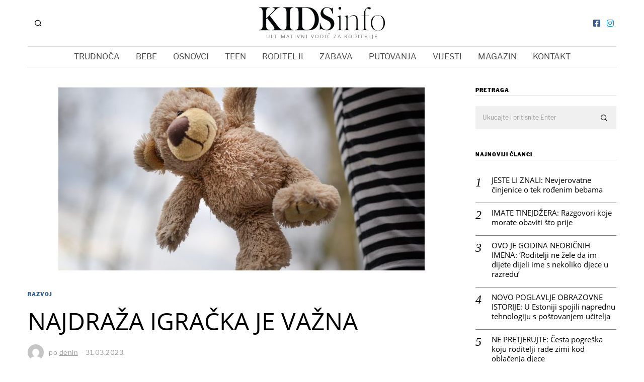

--- FILE ---
content_type: text/html; charset=UTF-8
request_url: https://kidsinfo.ba/2023/03/31/najdraza-igracka-je-vazna/
body_size: 30498
content:
<!DOCTYPE html>
<html dir="ltr"  prefix="og: http://ogp.me/ns#" class="no-js">
<head>
	<meta charset="UTF-8">
	<meta name="viewport" content="width=device-width, initial-scale=1.0">
	<link rel="profile" href="http://gmpg.org/xfn/11">
    
	<!--[if lt IE 9]>
	<script src="https://kidsinfo.ba/wp-content/themes/fox/js/html5.js"></script>
	<![endif]-->
    
    <script>(function(html){html.className = html.className.replace(/\bno-js\b/,'js')})(document.documentElement);</script>
	<style>img:is([sizes="auto" i], [sizes^="auto," i]) { contain-intrinsic-size: 3000px 1500px }</style>
	
		<!-- All in One SEO 4.8.8 - aioseo.com -->
	<meta name="description" content="Za djecu su to važni predmeti koji im olakšavaju proces odrastanja ili odvajanja od roditelja kad je u pitanju odlazak u vrtić ili na vikend sa bakama i djedovima Svi znate makar jedno dijete kojemu ne pada na pamet da se odvoji od omiljene igračke. Ni u parku, ni pri polasku na odmor ili vrtić." />
	<meta name="robots" content="max-image-preview:large" />
	<meta name="author" content="denin"/>
	<link rel="canonical" href="https://kidsinfo.ba/2023/03/31/najdraza-igracka-je-vazna/" />
	<meta name="generator" content="All in One SEO (AIOSEO) 4.8.8" />
		<meta property="og:locale" content="hr_HR" />
		<meta property="og:site_name" content="Kids info - Ultimativni vodič za roditelje" />
		<meta property="og:type" content="article" />
		<meta property="og:title" content="NAJDRAŽA IGRAČKA JE VAŽNA - Kids info" />
		<meta property="og:description" content="Za djecu su to važni predmeti koji im olakšavaju proces odrastanja ili odvajanja od roditelja kad je u pitanju odlazak u vrtić ili na vikend sa bakama i djedovima Svi znate makar jedno dijete kojemu ne pada na pamet da se odvoji od omiljene igračke. Ni u parku, ni pri polasku na odmor ili vrtić." />
		<meta property="og:url" content="https://kidsinfo.ba/2023/03/31/najdraza-igracka-je-vazna/" />
		<meta property="article:published_time" content="2023-03-31T09:08:36+00:00" />
		<meta property="article:modified_time" content="2023-03-31T09:25:26+00:00" />
		<meta name="twitter:card" content="summary_large_image" />
		<meta name="twitter:title" content="NAJDRAŽA IGRAČKA JE VAŽNA - Kids info" />
		<meta name="twitter:description" content="Za djecu su to važni predmeti koji im olakšavaju proces odrastanja ili odvajanja od roditelja kad je u pitanju odlazak u vrtić ili na vikend sa bakama i djedovima Svi znate makar jedno dijete kojemu ne pada na pamet da se odvoji od omiljene igračke. Ni u parku, ni pri polasku na odmor ili vrtić." />
		<script type="application/ld+json" class="aioseo-schema">
			{"@context":"https:\/\/schema.org","@graph":[{"@type":"BlogPosting","@id":"https:\/\/kidsinfo.ba\/2023\/03\/31\/najdraza-igracka-je-vazna\/#blogposting","name":"NAJDRA\u017dA IGRA\u010cKA JE VA\u017dNA - Kids info","headline":"NAJDRA\u017dA IGRA\u010cKA JE VA\u017dNA","author":{"@id":"https:\/\/kidsinfo.ba\/author\/denin\/#author"},"publisher":{"@id":"https:\/\/kidsinfo.ba\/#organization"},"image":{"@type":"ImageObject","url":"https:\/\/kidsinfo.ba\/wp-content\/uploads\/2023\/03\/igracka2.jpg","width":728,"height":364},"datePublished":"2023-03-31T11:08:36+02:00","dateModified":"2023-03-31T11:25:26+02:00","inLanguage":"hr","mainEntityOfPage":{"@id":"https:\/\/kidsinfo.ba\/2023\/03\/31\/najdraza-igracka-je-vazna\/#webpage"},"isPartOf":{"@id":"https:\/\/kidsinfo.ba\/2023\/03\/31\/najdraza-igracka-je-vazna\/#webpage"},"articleSection":"Razvoj, djeca, igra\u010dke, razvoj"},{"@type":"BreadcrumbList","@id":"https:\/\/kidsinfo.ba\/2023\/03\/31\/najdraza-igracka-je-vazna\/#breadcrumblist","itemListElement":[{"@type":"ListItem","@id":"https:\/\/kidsinfo.ba#listItem","position":1,"name":"Home","item":"https:\/\/kidsinfo.ba","nextItem":{"@type":"ListItem","@id":"https:\/\/kidsinfo.ba\/category\/bebe\/#listItem","name":"BEBE"}},{"@type":"ListItem","@id":"https:\/\/kidsinfo.ba\/category\/bebe\/#listItem","position":2,"name":"BEBE","item":"https:\/\/kidsinfo.ba\/category\/bebe\/","nextItem":{"@type":"ListItem","@id":"https:\/\/kidsinfo.ba\/category\/bebe\/razvoj\/#listItem","name":"Razvoj"},"previousItem":{"@type":"ListItem","@id":"https:\/\/kidsinfo.ba#listItem","name":"Home"}},{"@type":"ListItem","@id":"https:\/\/kidsinfo.ba\/category\/bebe\/razvoj\/#listItem","position":3,"name":"Razvoj","item":"https:\/\/kidsinfo.ba\/category\/bebe\/razvoj\/","nextItem":{"@type":"ListItem","@id":"https:\/\/kidsinfo.ba\/2023\/03\/31\/najdraza-igracka-je-vazna\/#listItem","name":"NAJDRA\u017dA IGRA\u010cKA JE VA\u017dNA"},"previousItem":{"@type":"ListItem","@id":"https:\/\/kidsinfo.ba\/category\/bebe\/#listItem","name":"BEBE"}},{"@type":"ListItem","@id":"https:\/\/kidsinfo.ba\/2023\/03\/31\/najdraza-igracka-je-vazna\/#listItem","position":4,"name":"NAJDRA\u017dA IGRA\u010cKA JE VA\u017dNA","previousItem":{"@type":"ListItem","@id":"https:\/\/kidsinfo.ba\/category\/bebe\/razvoj\/#listItem","name":"Razvoj"}}]},{"@type":"Organization","@id":"https:\/\/kidsinfo.ba\/#organization","name":"Kids info","description":"Ultimativni vodi\u010d za roditelje","url":"https:\/\/kidsinfo.ba\/"},{"@type":"Person","@id":"https:\/\/kidsinfo.ba\/author\/denin\/#author","url":"https:\/\/kidsinfo.ba\/author\/denin\/","name":"denin","image":{"@type":"ImageObject","@id":"https:\/\/kidsinfo.ba\/2023\/03\/31\/najdraza-igracka-je-vazna\/#authorImage","url":"https:\/\/secure.gravatar.com\/avatar\/fbdb1b75caeda9bbdbc2418b062a447f473eb6e2ea1063e608c2acc552934ca6?s=96&d=mm&r=g","width":96,"height":96,"caption":"denin"}},{"@type":"WebPage","@id":"https:\/\/kidsinfo.ba\/2023\/03\/31\/najdraza-igracka-je-vazna\/#webpage","url":"https:\/\/kidsinfo.ba\/2023\/03\/31\/najdraza-igracka-je-vazna\/","name":"NAJDRA\u017dA IGRA\u010cKA JE VA\u017dNA - Kids info","description":"Za djecu su to va\u017eni predmeti koji im olak\u0161avaju proces odrastanja ili odvajanja od roditelja kad je u pitanju odlazak u vrti\u0107 ili na vikend sa bakama i djedovima Svi znate makar jedno dijete kojemu ne pada na pamet da se odvoji od omiljene igra\u010dke. Ni u parku, ni pri polasku na odmor ili vrti\u0107.","inLanguage":"hr","isPartOf":{"@id":"https:\/\/kidsinfo.ba\/#website"},"breadcrumb":{"@id":"https:\/\/kidsinfo.ba\/2023\/03\/31\/najdraza-igracka-je-vazna\/#breadcrumblist"},"author":{"@id":"https:\/\/kidsinfo.ba\/author\/denin\/#author"},"creator":{"@id":"https:\/\/kidsinfo.ba\/author\/denin\/#author"},"image":{"@type":"ImageObject","url":"https:\/\/kidsinfo.ba\/wp-content\/uploads\/2023\/03\/igracka2.jpg","@id":"https:\/\/kidsinfo.ba\/2023\/03\/31\/najdraza-igracka-je-vazna\/#mainImage","width":728,"height":364},"primaryImageOfPage":{"@id":"https:\/\/kidsinfo.ba\/2023\/03\/31\/najdraza-igracka-je-vazna\/#mainImage"},"datePublished":"2023-03-31T11:08:36+02:00","dateModified":"2023-03-31T11:25:26+02:00"},{"@type":"WebSite","@id":"https:\/\/kidsinfo.ba\/#website","url":"https:\/\/kidsinfo.ba\/","name":"Kids info","description":"Ultimativni vodi\u010d za roditelje","inLanguage":"hr","publisher":{"@id":"https:\/\/kidsinfo.ba\/#organization"}}]}
		</script>
		<!-- All in One SEO -->


	<!-- This site is optimized with the Yoast SEO plugin v26.2 - https://yoast.com/wordpress/plugins/seo/ -->
	<title>NAJDRAŽA IGRAČKA JE VAŽNA - Kids info</title>
	<link rel="canonical" href="https://kidsinfo.ba/2023/03/31/najdraza-igracka-je-vazna/" />
	<meta property="og:locale" content="hr_HR" />
	<meta property="og:type" content="article" />
	<meta property="og:title" content="NAJDRAŽA IGRAČKA JE VAŽNA - Kids info" />
	<meta property="og:description" content="Za djecu su to važni predmeti koji im olakšavaju proces odrastanja ili odvajanja od roditelja kad je u pitanju odlazak u vrtić ili na vikend sa bakama i djedovima Svi znate makar jedno dijete kojemu ne pada na pamet da se odvoji od omiljene igračke. Ni u parku, ni pri polasku na odmor ili vrtić. No, stručnjaci upozoravaju &#8211; nije riječ samo o igračkama. Za djecu su to važni predmeti koji im olakšavaju proces odrastanja ili odvajanja od roditelja kad je u pitanju odlazak u vrtić ili na vikend sa bakama i djedovima. To su stvari koji djecu mirisom, toplinom," />
	<meta property="og:url" content="https://kidsinfo.ba/2023/03/31/najdraza-igracka-je-vazna/" />
	<meta property="og:site_name" content="Kids info" />
	<meta property="article:publisher" content="https://www.facebook.com/kidsinfo.ba" />
	<meta property="article:published_time" content="2023-03-31T09:08:36+00:00" />
	<meta property="article:modified_time" content="2023-03-31T09:25:26+00:00" />
	<meta property="og:image" content="https://kidsinfo.ba/wp-content/uploads/2023/03/igracka2.jpg" />
	<meta property="og:image:width" content="728" />
	<meta property="og:image:height" content="364" />
	<meta property="og:image:type" content="image/jpeg" />
	<meta name="author" content="denin" />
	<meta name="twitter:card" content="summary_large_image" />
	<meta name="twitter:label1" content="Napisao/la" />
	<meta name="twitter:data1" content="denin" />
	<meta name="twitter:label2" content="Procijenjeno vrijeme čitanja" />
	<meta name="twitter:data2" content="4 minute" />
	<script type="application/ld+json" class="yoast-schema-graph">{"@context":"https://schema.org","@graph":[{"@type":"WebPage","@id":"https://kidsinfo.ba/2023/03/31/najdraza-igracka-je-vazna/","url":"https://kidsinfo.ba/2023/03/31/najdraza-igracka-je-vazna/","name":"NAJDRAŽA IGRAČKA JE VAŽNA - Kids info","isPartOf":{"@id":"https://kidsinfo.ba/#website"},"primaryImageOfPage":{"@id":"https://kidsinfo.ba/2023/03/31/najdraza-igracka-je-vazna/#primaryimage"},"image":{"@id":"https://kidsinfo.ba/2023/03/31/najdraza-igracka-je-vazna/#primaryimage"},"thumbnailUrl":"https://kidsinfo.ba/wp-content/uploads/2023/03/igracka2.jpg","datePublished":"2023-03-31T09:08:36+00:00","dateModified":"2023-03-31T09:25:26+00:00","author":{"@id":"https://kidsinfo.ba/#/schema/person/4aabad6300d21230337516952a6d6218"},"inLanguage":"hr","potentialAction":[{"@type":"ReadAction","target":["https://kidsinfo.ba/2023/03/31/najdraza-igracka-je-vazna/"]}]},{"@type":"ImageObject","inLanguage":"hr","@id":"https://kidsinfo.ba/2023/03/31/najdraza-igracka-je-vazna/#primaryimage","url":"https://kidsinfo.ba/wp-content/uploads/2023/03/igracka2.jpg","contentUrl":"https://kidsinfo.ba/wp-content/uploads/2023/03/igracka2.jpg","width":728,"height":364},{"@type":"WebSite","@id":"https://kidsinfo.ba/#website","url":"https://kidsinfo.ba/","name":"Kids info","description":"Ultimativni vodič za roditelje","potentialAction":[{"@type":"SearchAction","target":{"@type":"EntryPoint","urlTemplate":"https://kidsinfo.ba/?s={search_term_string}"},"query-input":{"@type":"PropertyValueSpecification","valueRequired":true,"valueName":"search_term_string"}}],"inLanguage":"hr"},{"@type":"Person","@id":"https://kidsinfo.ba/#/schema/person/4aabad6300d21230337516952a6d6218","name":"denin","image":{"@type":"ImageObject","inLanguage":"hr","@id":"https://kidsinfo.ba/#/schema/person/image/","url":"https://secure.gravatar.com/avatar/fbdb1b75caeda9bbdbc2418b062a447f473eb6e2ea1063e608c2acc552934ca6?s=96&d=mm&r=g","contentUrl":"https://secure.gravatar.com/avatar/fbdb1b75caeda9bbdbc2418b062a447f473eb6e2ea1063e608c2acc552934ca6?s=96&d=mm&r=g","caption":"denin"},"url":"https://kidsinfo.ba/author/denin/"}]}</script>
	<!-- / Yoast SEO plugin. -->


<link rel='dns-prefetch' href='//www.googletagmanager.com' />

<link rel='dns-prefetch' href='//pagead2.googlesyndication.com' />

<link rel="alternate" type="application/rss+xml" title="Kids info &raquo; Kanal" href="https://kidsinfo.ba/feed/" />
		<!-- This site uses the Google Analytics by MonsterInsights plugin v9.11.1 - Using Analytics tracking - https://www.monsterinsights.com/ -->
							<script src="//www.googletagmanager.com/gtag/js?id=G-949LSDD420"  data-cfasync="false" data-wpfc-render="false" type="text/javascript" async></script>
			<script data-cfasync="false" data-wpfc-render="false" type="text/javascript">
				var mi_version = '9.11.1';
				var mi_track_user = true;
				var mi_no_track_reason = '';
								var MonsterInsightsDefaultLocations = {"page_location":"https:\/\/kidsinfo.ba\/2023\/03\/31\/najdraza-igracka-je-vazna\/"};
								if ( typeof MonsterInsightsPrivacyGuardFilter === 'function' ) {
					var MonsterInsightsLocations = (typeof MonsterInsightsExcludeQuery === 'object') ? MonsterInsightsPrivacyGuardFilter( MonsterInsightsExcludeQuery ) : MonsterInsightsPrivacyGuardFilter( MonsterInsightsDefaultLocations );
				} else {
					var MonsterInsightsLocations = (typeof MonsterInsightsExcludeQuery === 'object') ? MonsterInsightsExcludeQuery : MonsterInsightsDefaultLocations;
				}

								var disableStrs = [
										'ga-disable-G-949LSDD420',
									];

				/* Function to detect opted out users */
				function __gtagTrackerIsOptedOut() {
					for (var index = 0; index < disableStrs.length; index++) {
						if (document.cookie.indexOf(disableStrs[index] + '=true') > -1) {
							return true;
						}
					}

					return false;
				}

				/* Disable tracking if the opt-out cookie exists. */
				if (__gtagTrackerIsOptedOut()) {
					for (var index = 0; index < disableStrs.length; index++) {
						window[disableStrs[index]] = true;
					}
				}

				/* Opt-out function */
				function __gtagTrackerOptout() {
					for (var index = 0; index < disableStrs.length; index++) {
						document.cookie = disableStrs[index] + '=true; expires=Thu, 31 Dec 2099 23:59:59 UTC; path=/';
						window[disableStrs[index]] = true;
					}
				}

				if ('undefined' === typeof gaOptout) {
					function gaOptout() {
						__gtagTrackerOptout();
					}
				}
								window.dataLayer = window.dataLayer || [];

				window.MonsterInsightsDualTracker = {
					helpers: {},
					trackers: {},
				};
				if (mi_track_user) {
					function __gtagDataLayer() {
						dataLayer.push(arguments);
					}

					function __gtagTracker(type, name, parameters) {
						if (!parameters) {
							parameters = {};
						}

						if (parameters.send_to) {
							__gtagDataLayer.apply(null, arguments);
							return;
						}

						if (type === 'event') {
														parameters.send_to = monsterinsights_frontend.v4_id;
							var hookName = name;
							if (typeof parameters['event_category'] !== 'undefined') {
								hookName = parameters['event_category'] + ':' + name;
							}

							if (typeof MonsterInsightsDualTracker.trackers[hookName] !== 'undefined') {
								MonsterInsightsDualTracker.trackers[hookName](parameters);
							} else {
								__gtagDataLayer('event', name, parameters);
							}
							
						} else {
							__gtagDataLayer.apply(null, arguments);
						}
					}

					__gtagTracker('js', new Date());
					__gtagTracker('set', {
						'developer_id.dZGIzZG': true,
											});
					if ( MonsterInsightsLocations.page_location ) {
						__gtagTracker('set', MonsterInsightsLocations);
					}
										__gtagTracker('config', 'G-949LSDD420', {"forceSSL":"true","link_attribution":"true"} );
										window.gtag = __gtagTracker;										(function () {
						/* https://developers.google.com/analytics/devguides/collection/analyticsjs/ */
						/* ga and __gaTracker compatibility shim. */
						var noopfn = function () {
							return null;
						};
						var newtracker = function () {
							return new Tracker();
						};
						var Tracker = function () {
							return null;
						};
						var p = Tracker.prototype;
						p.get = noopfn;
						p.set = noopfn;
						p.send = function () {
							var args = Array.prototype.slice.call(arguments);
							args.unshift('send');
							__gaTracker.apply(null, args);
						};
						var __gaTracker = function () {
							var len = arguments.length;
							if (len === 0) {
								return;
							}
							var f = arguments[len - 1];
							if (typeof f !== 'object' || f === null || typeof f.hitCallback !== 'function') {
								if ('send' === arguments[0]) {
									var hitConverted, hitObject = false, action;
									if ('event' === arguments[1]) {
										if ('undefined' !== typeof arguments[3]) {
											hitObject = {
												'eventAction': arguments[3],
												'eventCategory': arguments[2],
												'eventLabel': arguments[4],
												'value': arguments[5] ? arguments[5] : 1,
											}
										}
									}
									if ('pageview' === arguments[1]) {
										if ('undefined' !== typeof arguments[2]) {
											hitObject = {
												'eventAction': 'page_view',
												'page_path': arguments[2],
											}
										}
									}
									if (typeof arguments[2] === 'object') {
										hitObject = arguments[2];
									}
									if (typeof arguments[5] === 'object') {
										Object.assign(hitObject, arguments[5]);
									}
									if ('undefined' !== typeof arguments[1].hitType) {
										hitObject = arguments[1];
										if ('pageview' === hitObject.hitType) {
											hitObject.eventAction = 'page_view';
										}
									}
									if (hitObject) {
										action = 'timing' === arguments[1].hitType ? 'timing_complete' : hitObject.eventAction;
										hitConverted = mapArgs(hitObject);
										__gtagTracker('event', action, hitConverted);
									}
								}
								return;
							}

							function mapArgs(args) {
								var arg, hit = {};
								var gaMap = {
									'eventCategory': 'event_category',
									'eventAction': 'event_action',
									'eventLabel': 'event_label',
									'eventValue': 'event_value',
									'nonInteraction': 'non_interaction',
									'timingCategory': 'event_category',
									'timingVar': 'name',
									'timingValue': 'value',
									'timingLabel': 'event_label',
									'page': 'page_path',
									'location': 'page_location',
									'title': 'page_title',
									'referrer' : 'page_referrer',
								};
								for (arg in args) {
																		if (!(!args.hasOwnProperty(arg) || !gaMap.hasOwnProperty(arg))) {
										hit[gaMap[arg]] = args[arg];
									} else {
										hit[arg] = args[arg];
									}
								}
								return hit;
							}

							try {
								f.hitCallback();
							} catch (ex) {
							}
						};
						__gaTracker.create = newtracker;
						__gaTracker.getByName = newtracker;
						__gaTracker.getAll = function () {
							return [];
						};
						__gaTracker.remove = noopfn;
						__gaTracker.loaded = true;
						window['__gaTracker'] = __gaTracker;
					})();
									} else {
										console.log("");
					(function () {
						function __gtagTracker() {
							return null;
						}

						window['__gtagTracker'] = __gtagTracker;
						window['gtag'] = __gtagTracker;
					})();
									}
			</script>
							<!-- / Google Analytics by MonsterInsights -->
		<script type="text/javascript">
/* <![CDATA[ */
window._wpemojiSettings = {"baseUrl":"https:\/\/s.w.org\/images\/core\/emoji\/16.0.1\/72x72\/","ext":".png","svgUrl":"https:\/\/s.w.org\/images\/core\/emoji\/16.0.1\/svg\/","svgExt":".svg","source":{"concatemoji":"https:\/\/kidsinfo.ba\/wp-includes\/js\/wp-emoji-release.min.js?ver=6.8.3"}};
/*! This file is auto-generated */
!function(s,n){var o,i,e;function c(e){try{var t={supportTests:e,timestamp:(new Date).valueOf()};sessionStorage.setItem(o,JSON.stringify(t))}catch(e){}}function p(e,t,n){e.clearRect(0,0,e.canvas.width,e.canvas.height),e.fillText(t,0,0);var t=new Uint32Array(e.getImageData(0,0,e.canvas.width,e.canvas.height).data),a=(e.clearRect(0,0,e.canvas.width,e.canvas.height),e.fillText(n,0,0),new Uint32Array(e.getImageData(0,0,e.canvas.width,e.canvas.height).data));return t.every(function(e,t){return e===a[t]})}function u(e,t){e.clearRect(0,0,e.canvas.width,e.canvas.height),e.fillText(t,0,0);for(var n=e.getImageData(16,16,1,1),a=0;a<n.data.length;a++)if(0!==n.data[a])return!1;return!0}function f(e,t,n,a){switch(t){case"flag":return n(e,"\ud83c\udff3\ufe0f\u200d\u26a7\ufe0f","\ud83c\udff3\ufe0f\u200b\u26a7\ufe0f")?!1:!n(e,"\ud83c\udde8\ud83c\uddf6","\ud83c\udde8\u200b\ud83c\uddf6")&&!n(e,"\ud83c\udff4\udb40\udc67\udb40\udc62\udb40\udc65\udb40\udc6e\udb40\udc67\udb40\udc7f","\ud83c\udff4\u200b\udb40\udc67\u200b\udb40\udc62\u200b\udb40\udc65\u200b\udb40\udc6e\u200b\udb40\udc67\u200b\udb40\udc7f");case"emoji":return!a(e,"\ud83e\udedf")}return!1}function g(e,t,n,a){var r="undefined"!=typeof WorkerGlobalScope&&self instanceof WorkerGlobalScope?new OffscreenCanvas(300,150):s.createElement("canvas"),o=r.getContext("2d",{willReadFrequently:!0}),i=(o.textBaseline="top",o.font="600 32px Arial",{});return e.forEach(function(e){i[e]=t(o,e,n,a)}),i}function t(e){var t=s.createElement("script");t.src=e,t.defer=!0,s.head.appendChild(t)}"undefined"!=typeof Promise&&(o="wpEmojiSettingsSupports",i=["flag","emoji"],n.supports={everything:!0,everythingExceptFlag:!0},e=new Promise(function(e){s.addEventListener("DOMContentLoaded",e,{once:!0})}),new Promise(function(t){var n=function(){try{var e=JSON.parse(sessionStorage.getItem(o));if("object"==typeof e&&"number"==typeof e.timestamp&&(new Date).valueOf()<e.timestamp+604800&&"object"==typeof e.supportTests)return e.supportTests}catch(e){}return null}();if(!n){if("undefined"!=typeof Worker&&"undefined"!=typeof OffscreenCanvas&&"undefined"!=typeof URL&&URL.createObjectURL&&"undefined"!=typeof Blob)try{var e="postMessage("+g.toString()+"("+[JSON.stringify(i),f.toString(),p.toString(),u.toString()].join(",")+"));",a=new Blob([e],{type:"text/javascript"}),r=new Worker(URL.createObjectURL(a),{name:"wpTestEmojiSupports"});return void(r.onmessage=function(e){c(n=e.data),r.terminate(),t(n)})}catch(e){}c(n=g(i,f,p,u))}t(n)}).then(function(e){for(var t in e)n.supports[t]=e[t],n.supports.everything=n.supports.everything&&n.supports[t],"flag"!==t&&(n.supports.everythingExceptFlag=n.supports.everythingExceptFlag&&n.supports[t]);n.supports.everythingExceptFlag=n.supports.everythingExceptFlag&&!n.supports.flag,n.DOMReady=!1,n.readyCallback=function(){n.DOMReady=!0}}).then(function(){return e}).then(function(){var e;n.supports.everything||(n.readyCallback(),(e=n.source||{}).concatemoji?t(e.concatemoji):e.wpemoji&&e.twemoji&&(t(e.twemoji),t(e.wpemoji)))}))}((window,document),window._wpemojiSettings);
/* ]]> */
</script>
<link rel='stylesheet' id='sbi_styles-css' href='https://kidsinfo.ba/wp-content/plugins/instagram-feed/css/sbi-styles.min.css?ver=6.9.1' type='text/css' media='all' />
<style id='wp-emoji-styles-inline-css' type='text/css'>

	img.wp-smiley, img.emoji {
		display: inline !important;
		border: none !important;
		box-shadow: none !important;
		height: 1em !important;
		width: 1em !important;
		margin: 0 0.07em !important;
		vertical-align: -0.1em !important;
		background: none !important;
		padding: 0 !important;
	}
</style>
<link rel='stylesheet' id='wp-block-library-css' href='https://kidsinfo.ba/wp-content/plugins/gutenberg/build/block-library/style.css?ver=21.9.0' type='text/css' media='all' />
<style id='classic-theme-styles-inline-css' type='text/css'>
/*! This file is auto-generated */
.wp-block-button__link{color:#fff;background-color:#32373c;border-radius:9999px;box-shadow:none;text-decoration:none;padding:calc(.667em + 2px) calc(1.333em + 2px);font-size:1.125em}.wp-block-file__button{background:#32373c;color:#fff;text-decoration:none}
</style>
<link rel='stylesheet' id='simply-gallery-block-frontend-css' href='https://kidsinfo.ba/wp-content/plugins/simply-gallery-block/blocks/pgc_sgb.min.style.css?ver=3.2.8' type='text/css' media='all' />
<link rel='stylesheet' id='pgc-simply-gallery-plugin-lightbox-style-css' href='https://kidsinfo.ba/wp-content/plugins/simply-gallery-block/plugins/pgc_sgb_lightbox.min.style.css?ver=3.2.8' type='text/css' media='all' />
<style id='global-styles-inline-css' type='text/css'>
:root{--wp--preset--aspect-ratio--square: 1;--wp--preset--aspect-ratio--4-3: 4/3;--wp--preset--aspect-ratio--3-4: 3/4;--wp--preset--aspect-ratio--3-2: 3/2;--wp--preset--aspect-ratio--2-3: 2/3;--wp--preset--aspect-ratio--16-9: 16/9;--wp--preset--aspect-ratio--9-16: 9/16;--wp--preset--color--black: #000000;--wp--preset--color--cyan-bluish-gray: #abb8c3;--wp--preset--color--white: #ffffff;--wp--preset--color--pale-pink: #f78da7;--wp--preset--color--vivid-red: #cf2e2e;--wp--preset--color--luminous-vivid-orange: #ff6900;--wp--preset--color--luminous-vivid-amber: #fcb900;--wp--preset--color--light-green-cyan: #7bdcb5;--wp--preset--color--vivid-green-cyan: #00d084;--wp--preset--color--pale-cyan-blue: #8ed1fc;--wp--preset--color--vivid-cyan-blue: #0693e3;--wp--preset--color--vivid-purple: #9b51e0;--wp--preset--gradient--vivid-cyan-blue-to-vivid-purple: linear-gradient(135deg,rgb(6,147,227) 0%,rgb(155,81,224) 100%);--wp--preset--gradient--light-green-cyan-to-vivid-green-cyan: linear-gradient(135deg,rgb(122,220,180) 0%,rgb(0,208,130) 100%);--wp--preset--gradient--luminous-vivid-amber-to-luminous-vivid-orange: linear-gradient(135deg,rgb(252,185,0) 0%,rgb(255,105,0) 100%);--wp--preset--gradient--luminous-vivid-orange-to-vivid-red: linear-gradient(135deg,rgb(255,105,0) 0%,rgb(207,46,46) 100%);--wp--preset--gradient--very-light-gray-to-cyan-bluish-gray: linear-gradient(135deg,rgb(238,238,238) 0%,rgb(169,184,195) 100%);--wp--preset--gradient--cool-to-warm-spectrum: linear-gradient(135deg,rgb(74,234,220) 0%,rgb(151,120,209) 20%,rgb(207,42,186) 40%,rgb(238,44,130) 60%,rgb(251,105,98) 80%,rgb(254,248,76) 100%);--wp--preset--gradient--blush-light-purple: linear-gradient(135deg,rgb(255,206,236) 0%,rgb(152,150,240) 100%);--wp--preset--gradient--blush-bordeaux: linear-gradient(135deg,rgb(254,205,165) 0%,rgb(254,45,45) 50%,rgb(107,0,62) 100%);--wp--preset--gradient--luminous-dusk: linear-gradient(135deg,rgb(255,203,112) 0%,rgb(199,81,192) 50%,rgb(65,88,208) 100%);--wp--preset--gradient--pale-ocean: linear-gradient(135deg,rgb(255,245,203) 0%,rgb(182,227,212) 50%,rgb(51,167,181) 100%);--wp--preset--gradient--electric-grass: linear-gradient(135deg,rgb(202,248,128) 0%,rgb(113,206,126) 100%);--wp--preset--gradient--midnight: linear-gradient(135deg,rgb(2,3,129) 0%,rgb(40,116,252) 100%);--wp--preset--font-size--small: 13px;--wp--preset--font-size--medium: 20px;--wp--preset--font-size--large: 36px;--wp--preset--font-size--x-large: 42px;--wp--preset--spacing--20: 0.44rem;--wp--preset--spacing--30: 0.67rem;--wp--preset--spacing--40: 1rem;--wp--preset--spacing--50: 1.5rem;--wp--preset--spacing--60: 2.25rem;--wp--preset--spacing--70: 3.38rem;--wp--preset--spacing--80: 5.06rem;--wp--preset--shadow--natural: 6px 6px 9px rgba(0, 0, 0, 0.2);--wp--preset--shadow--deep: 12px 12px 50px rgba(0, 0, 0, 0.4);--wp--preset--shadow--sharp: 6px 6px 0px rgba(0, 0, 0, 0.2);--wp--preset--shadow--outlined: 6px 6px 0px -3px rgb(255, 255, 255), 6px 6px rgb(0, 0, 0);--wp--preset--shadow--crisp: 6px 6px 0px rgb(0, 0, 0);}:where(.is-layout-flex){gap: 0.5em;}:where(.is-layout-grid){gap: 0.5em;}body .is-layout-flex{display: flex;}.is-layout-flex{flex-wrap: wrap;align-items: center;}.is-layout-flex > :is(*, div){margin: 0;}body .is-layout-grid{display: grid;}.is-layout-grid > :is(*, div){margin: 0;}:where(.wp-block-columns.is-layout-flex){gap: 2em;}:where(.wp-block-columns.is-layout-grid){gap: 2em;}:where(.wp-block-post-template.is-layout-flex){gap: 1.25em;}:where(.wp-block-post-template.is-layout-grid){gap: 1.25em;}.has-black-color{color: var(--wp--preset--color--black) !important;}.has-cyan-bluish-gray-color{color: var(--wp--preset--color--cyan-bluish-gray) !important;}.has-white-color{color: var(--wp--preset--color--white) !important;}.has-pale-pink-color{color: var(--wp--preset--color--pale-pink) !important;}.has-vivid-red-color{color: var(--wp--preset--color--vivid-red) !important;}.has-luminous-vivid-orange-color{color: var(--wp--preset--color--luminous-vivid-orange) !important;}.has-luminous-vivid-amber-color{color: var(--wp--preset--color--luminous-vivid-amber) !important;}.has-light-green-cyan-color{color: var(--wp--preset--color--light-green-cyan) !important;}.has-vivid-green-cyan-color{color: var(--wp--preset--color--vivid-green-cyan) !important;}.has-pale-cyan-blue-color{color: var(--wp--preset--color--pale-cyan-blue) !important;}.has-vivid-cyan-blue-color{color: var(--wp--preset--color--vivid-cyan-blue) !important;}.has-vivid-purple-color{color: var(--wp--preset--color--vivid-purple) !important;}.has-black-background-color{background-color: var(--wp--preset--color--black) !important;}.has-cyan-bluish-gray-background-color{background-color: var(--wp--preset--color--cyan-bluish-gray) !important;}.has-white-background-color{background-color: var(--wp--preset--color--white) !important;}.has-pale-pink-background-color{background-color: var(--wp--preset--color--pale-pink) !important;}.has-vivid-red-background-color{background-color: var(--wp--preset--color--vivid-red) !important;}.has-luminous-vivid-orange-background-color{background-color: var(--wp--preset--color--luminous-vivid-orange) !important;}.has-luminous-vivid-amber-background-color{background-color: var(--wp--preset--color--luminous-vivid-amber) !important;}.has-light-green-cyan-background-color{background-color: var(--wp--preset--color--light-green-cyan) !important;}.has-vivid-green-cyan-background-color{background-color: var(--wp--preset--color--vivid-green-cyan) !important;}.has-pale-cyan-blue-background-color{background-color: var(--wp--preset--color--pale-cyan-blue) !important;}.has-vivid-cyan-blue-background-color{background-color: var(--wp--preset--color--vivid-cyan-blue) !important;}.has-vivid-purple-background-color{background-color: var(--wp--preset--color--vivid-purple) !important;}.has-black-border-color{border-color: var(--wp--preset--color--black) !important;}.has-cyan-bluish-gray-border-color{border-color: var(--wp--preset--color--cyan-bluish-gray) !important;}.has-white-border-color{border-color: var(--wp--preset--color--white) !important;}.has-pale-pink-border-color{border-color: var(--wp--preset--color--pale-pink) !important;}.has-vivid-red-border-color{border-color: var(--wp--preset--color--vivid-red) !important;}.has-luminous-vivid-orange-border-color{border-color: var(--wp--preset--color--luminous-vivid-orange) !important;}.has-luminous-vivid-amber-border-color{border-color: var(--wp--preset--color--luminous-vivid-amber) !important;}.has-light-green-cyan-border-color{border-color: var(--wp--preset--color--light-green-cyan) !important;}.has-vivid-green-cyan-border-color{border-color: var(--wp--preset--color--vivid-green-cyan) !important;}.has-pale-cyan-blue-border-color{border-color: var(--wp--preset--color--pale-cyan-blue) !important;}.has-vivid-cyan-blue-border-color{border-color: var(--wp--preset--color--vivid-cyan-blue) !important;}.has-vivid-purple-border-color{border-color: var(--wp--preset--color--vivid-purple) !important;}.has-vivid-cyan-blue-to-vivid-purple-gradient-background{background: var(--wp--preset--gradient--vivid-cyan-blue-to-vivid-purple) !important;}.has-light-green-cyan-to-vivid-green-cyan-gradient-background{background: var(--wp--preset--gradient--light-green-cyan-to-vivid-green-cyan) !important;}.has-luminous-vivid-amber-to-luminous-vivid-orange-gradient-background{background: var(--wp--preset--gradient--luminous-vivid-amber-to-luminous-vivid-orange) !important;}.has-luminous-vivid-orange-to-vivid-red-gradient-background{background: var(--wp--preset--gradient--luminous-vivid-orange-to-vivid-red) !important;}.has-very-light-gray-to-cyan-bluish-gray-gradient-background{background: var(--wp--preset--gradient--very-light-gray-to-cyan-bluish-gray) !important;}.has-cool-to-warm-spectrum-gradient-background{background: var(--wp--preset--gradient--cool-to-warm-spectrum) !important;}.has-blush-light-purple-gradient-background{background: var(--wp--preset--gradient--blush-light-purple) !important;}.has-blush-bordeaux-gradient-background{background: var(--wp--preset--gradient--blush-bordeaux) !important;}.has-luminous-dusk-gradient-background{background: var(--wp--preset--gradient--luminous-dusk) !important;}.has-pale-ocean-gradient-background{background: var(--wp--preset--gradient--pale-ocean) !important;}.has-electric-grass-gradient-background{background: var(--wp--preset--gradient--electric-grass) !important;}.has-midnight-gradient-background{background: var(--wp--preset--gradient--midnight) !important;}.has-small-font-size{font-size: var(--wp--preset--font-size--small) !important;}.has-medium-font-size{font-size: var(--wp--preset--font-size--medium) !important;}.has-large-font-size{font-size: var(--wp--preset--font-size--large) !important;}.has-x-large-font-size{font-size: var(--wp--preset--font-size--x-large) !important;}
:where(.wp-block-columns.is-layout-flex){gap: 2em;}:where(.wp-block-columns.is-layout-grid){gap: 2em;}
:root :where(.wp-block-pullquote){font-size: 1.5em;line-height: 1.6;}
:where(.wp-block-post-template.is-layout-flex){gap: 1.25em;}:where(.wp-block-post-template.is-layout-grid){gap: 1.25em;}
:where(.wp-block-term-template.is-layout-flex){gap: 1.25em;}:where(.wp-block-term-template.is-layout-grid){gap: 1.25em;}
</style>
<link rel='stylesheet' id='rs-plugin-settings-css' href='https://kidsinfo.ba/wp-content/plugins/revslider/public/assets/css/rs6.css?ver=6.2.23' type='text/css' media='all' />
<style id='rs-plugin-settings-inline-css' type='text/css'>
#rs-demo-id {}
</style>
<link rel='stylesheet' id='wi-fonts-css' href='//kidsinfo.ba/wp-content/uploads/omgf/wi-fonts/wi-fonts.css?ver=1647329349' type='text/css' media='all' />
<link rel='stylesheet' id='mediaelement-css' href='https://kidsinfo.ba/wp-includes/js/mediaelement/mediaelementplayer-legacy.min.css?ver=4.2.17' type='text/css' media='all' />
<link rel='stylesheet' id='wp-mediaelement-css' href='https://kidsinfo.ba/wp-includes/js/mediaelement/wp-mediaelement.min.css?ver=6.8.3' type='text/css' media='all' />
<link rel='stylesheet' id='style-css' href='https://kidsinfo.ba/wp-content/themes/fox/style.min.css?ver=4.4.3.1' type='text/css' media='all' />
<style id='style-inline-css' type='text/css'>
.social-list.style-plain:not(.style-text_color) a:hover, .wi-pagination a.page-numbers:hover, .wi-mainnav ul.menu ul > li:hover > a, .wi-mainnav ul.menu ul li.current-menu-item > a, .wi-mainnav ul.menu ul li.current-menu-ancestor > a, .related-title a:hover, .page-links > a:hover, .widget_archive a:hover, .widget_nav_menu a:hover, .widget_meta a:hover, .widget_recent_entries a:hover, .widget_categories a:hover, .tagcloud a:hover, .header-cart a:hover, .woocommerce .star-rating span:before, .null-instagram-feed .clear a:hover, .widget a.readmore:hover{color:#31609c}html .mejs-controls .mejs-time-rail .mejs-time-current, .dropcap-color, .style--dropcap-color .enable-dropcap .dropcap-content > p:first-of-type:first-letter, .style--dropcap-color p.has-drop-cap:not(:focus):first-letter, .fox-btn.btn-primary, button.btn-primary, input.btn-primary[type="button"], input.btn-primary[type="reset"], input.btn-primary[type="submit"], .social-list.style-black a:hover, .post-item-thumbnail:hover .video-indicator-solid, a.more-link:hover, .post-newspaper .related-thumbnail, .style--slider-navtext .flex-direction-nav a:hover, .review-item.overall .review-score, #respond #submit:hover, .wpcf7-submit:hover, #footer-search .submit:hover, .woocommerce .widget_price_filter .ui-slider .ui-slider-range, .woocommerce .widget_price_filter .ui-slider .ui-slider-handle, .woocommerce span.onsale, .woocommerce ul.products li.product .onsale, .woocommerce #respond input#submit.alt:hover, .woocommerce a.button.alt:hover, .woocommerce button.button.alt:hover, .woocommerce input.button.alt:hover, .woocommerce a.add_to_cart_button:hover, .woocommerce #review_form #respond .form-submit input:hover, .header-cart-icon a .num, .blog-widget-small .thumbnail-index{background-color:#31609c}.review-item.overall .review-score, .partial-content, .null-instagram-feed .clear a:hover{border-color:#31609c}.reading-progress-wrapper::-webkit-progress-value{background-color:#31609c}.reading-progress-wrapper::-moz-progress-value{background-color:#31609c}.home.blog .wi-content{padding-top:20px;padding-bottom:0px}.heading-1a .container, .heading-1b .container, .section-heading .line, .heading-5 .heading-inner{border-color:#cccccc}.header-search-wrapper .search-btn, .header-cart-icon, .hamburger-btn{font-size:16px}.sticky-element-height, .header-sticky-element.before-sticky{height:44px}.sticky-header-background{opacity:1}.header-sticky-element.before-sticky #wi-logo img, .header-sticky-element.before-sticky .wi-logo img{height:30px}.fox-logo img{width:250px}.slogan{color:#797979}.wi-mainnav ul.menu > li > a{color:#494949}.wi-mainnav ul.menu > li:hover > a{color:#000000}.wi-mainnav ul.menu > li.current-menu-item > a, .wi-mainnav ul.menu > li.current-menu-ancestor > a,
    .row-nav-style-active-1 .wi-mainnav ul.menu > li.current-menu-item > a, .row-nav-style-active-1 .wi-mainnav ul.menu > li.current-menu-ancestor > a {color:#000000}.header-row-nav .container{border-color:#e0e0e0}.wi-mainnav ul.menu > li.menu-item-has-children > a:after, .wi-mainnav ul.menu > li.mega > a:after{color:#cccccc}.wi-mainnav ul.menu ul li:hover > a, .wi-mainnav ul.menu .post-nav-item-title:hover a, .wi-mainnav ul.menu > li.mega ul ul a:hover{color:#111111}.wi-mainnav ul.menu ul li:hover > a, .wi-mainnav ul.menu > li.mega ul ul a:hover{background-color:#f0f0f0}.wi-mainnav ul.menu ul > li, .mega-sep{border-color:#e0e0e0}.footer-col-sep{border-color:#e0e0e0}#footer-logo img{width:260px}#backtotop.backtotop-circle, #backtotop.backtotop-square{border-width:0px}.post-item-excerpt{color:#555555}.post-list-sep{border-color:#eaeaea}.list-thumbnail{width:240px}.post-item-title a:hover{text-decoration:underline;text-decoration-color:#cccccc}.post-item-meta{color:#999999}.post-item-meta a{color:#999999}.post-item-meta a:hover{color:#555555}.minimal-logo img{height:20px}.post-item-subtitle{color:#797979}.share-style-custom a{width:32px}.fox-share.color-custom a{color:#ffffff}.fox-share.background-custom a{background-color:#dddddd}.fox-share.hover-color-custom a:hover{color:#000000}.fox-share.hover-background-custom a:hover{background-color:#eeeeee}.reading-progress-wrapper{height:3px}a{color:#31609c}a:hover{color:#31609c}table, td, th, .fox-input, input[type="color"], input[type="date"], input[type="datetime"], input[type="datetime-local"], input[type="email"], input[type="month"], input[type="number"], input[type="password"], input[type="search"], input[type="tel"], input[type="text"], input[type="time"], input[type="url"], input[type="week"], input:not([type]), textarea, textarea, select, .style--tag-block .fox-term-list a, .fox-slider-rich, .pagination-inner, .post-sep, .blog-related, .blog-related .line, .post-newspaper .related-area, .authorbox-simple, .post-nav-simple, #footer-widgets, #footer-bottom, .commentlist ul.children, .hero-half, .commentlist li + li > .comment-body, .classic-main-header-top .container, .related-heading, .comments-title, .comment-reply-title, .header-sticky-style-border .header-sticky-element.before-sticky, .widget_archive ul, .widget_nav_menu ul, .widget_meta ul, .widget_recent_entries ul, .widget_categories ul,
    .widget_archive li, .widget_nav_menu li, .widget_meta li, .widget_recent_entries li, .widget_categories li, .offcanvas-search .s, .offcanvas-nav li + li > a, .hero-meta .header-main, .single-authorbox-section, .related-heading, .comments-title, .comment-reply-title, #posts-small-heading, .article-small, .article-tall, .toparea > .container{border-color:#e0e0e1}.fox-input, input[type="color"], input[type="date"], input[type="datetime"], input[type="datetime-local"], input[type="email"], input[type="month"], input[type="number"], input[type="password"], input[type="search"], input[type="tel"], input[type="text"], input[type="time"], input[type="url"], input[type="week"], input:not([type]), textarea{color:#777777;background-color:#f0f0f0}.fox-input:focus, input[type="color"]:focus, input[type="date"]:focus, input[type="datetime"]:focus, input[type="datetime-local"]:focus, input[type="email"]:focus, input[type="month"]:focus, input[type="number"]:focus, input[type="password"]:focus, input[type="search"]:focus, input[type="tel"]:focus, input[type="text"]:focus, input[type="time"]:focus, input[type="url"]:focus, input[type="week"]:focus, input:not([type]):focus, textarea:focus{background-color:#eaeaea}blockquote{text-align:left}.wi-dropcap,.enable-dropcap .dropcap-content > p:first-of-type:first-letter, p.has-drop-cap:not(:focus):first-letter{font-weight:400}.wp-caption-text, .post-thumbnail-standard figcaption, .wp-block-image figcaption, .blocks-gallery-caption{color:#797979}#mobile-logo img{height:20px}body .elementor-section.elementor-section-boxed>.elementor-container{max-width:1210px}@media (min-width: 1200px) {.container,.cool-thumbnail-size-big .post-thumbnail{width:1170px}body.layout-boxed .wi-wrapper{width:1230px}}@media (min-width:1024px) {.secondary, .section-secondary{width:23.931623931624%}.has-sidebar .primary, .section-has-sidebar .section-primary, .section-sep{width:76.068376068376%}}body,.font-body,.font-heading,h1,h2,h3,h4,h5,h6,.wp-block-quote.is-large cite,.wp-block-quote.is-style-large cite,.fox-term-list,.wp-block-cover-text,.title-label,.thumbnail-view,.readmore,a.more-link,.post-big a.more-link,.style--slider-navtext .flex-direction-nav a,.min-logo-text,.page-links-container,.authorbox-nav,.post-navigation .post-title,.review-criterion,.review-score,.review-text,.commentlist .fn,.reply a,.widget_archive,.widget_nav_menu,.widget_meta,.widget_recent_entries,.widget_categories,.widget_rss > ul a.rsswidget,.widget_rss > ul > li > cite,.widget_recent_comments,#backtotop,.view-count,.tagcloud,.fox-logo,.mobile-logo-text,.slogan,.post-item-title,.archive-title,.post-item-title.post-title,.page-title,.post-item-subtitle,blockquote,.wi-dropcap,.enable-dropcap .dropcap-content > p:first-of-type:first-letter,p.has-drop-cap:not(:focus):first-letter,.wp-caption-text,.post-thumbnail-standard figcaption,.wp-block-image figcaption,.blocks-gallery-caption{font-family:"Open Sans",sans-serif}.fox-btn,button,input[type="button"],input[type="reset"],input[type="submit"],.post-item-meta,.standalone-categories,.wi-mainnav ul.menu > li > a,.footer-bottom .widget_nav_menu,#footernav,.offcanvas-nav,.wi-mainnav ul.menu ul,.header-builder .widget_nav_menu  ul.menu ul,.single-heading,.widget-title,.section-heading h2,.article-big .readmore,.fox-input,input[type="color"],input[type="date"],input[type="datetime"],input[type="datetime-local"],input[type="email"],input[type="month"],input[type="number"],input[type="password"],input[type="search"],input[type="tel"],input[type="text"],input[type="time"],input[type="url"],input[type="week"],input:not([type]),textarea{font-family:"Libre Franklin",sans-serif}.single .entry-content,.page .entry-content{font-family:"Lora",serif}body, .font-body{font-size:15px;font-weight:400;font-style:normal;text-transform:none;letter-spacing:0px;line-height:1.5}h1, h2, h3, h4, h5, h6{font-weight:700;text-transform:none;line-height:1.1}h2{font-size:2.0625em;font-style:normal}h3{font-size:1.625em;font-style:normal}h4{font-size:1.25em;font-style:normal}.fox-logo, .min-logo-text, .mobile-logo-text{font-size:40px;font-weight:400;font-style:normal;text-transform:none;letter-spacing:0px;line-height:1.1}.slogan{font-size:10px;font-weight:400;font-style:normal;text-transform:uppercase;letter-spacing:2px;line-height:1.1}.wi-mainnav ul.menu > li > a, .footer-bottom .widget_nav_menu, #footernav, .offcanvas-nav{font-size:16px;font-weight:400;text-transform:uppercase;letter-spacing:0px}.wi-mainnav ul.menu ul, .header-builder .widget_nav_menu  ul.menu ul{font-size:12px;font-style:normal}.post-item-title{font-style:normal}.post-item-meta{font-size:13px;font-weight:400;font-style:normal;text-transform:none}.standalone-categories{font-size:10px;font-weight:700;font-style:normal;text-transform:uppercase;letter-spacing:1px}.archive-title{font-size:2.8em;text-transform:none}.post-item-title.post-title, .page-title{font-size:3.2em;font-weight:400;font-style:normal}.post-item-subtitle{font-size:22px;font-weight:400;font-style:normal;line-height:1.4}.single .entry-content, .page .entry-content{font-size:18px;font-style:normal;line-height:1.7}.single-heading{font-size:20px;font-weight:400;font-style:normal;text-transform:uppercase;letter-spacing:0px}.widget-title{font-size:10px;font-weight:900;font-style:normal;text-transform:uppercase;letter-spacing:1px}.section-heading h2{font-weight:900;font-style:normal;text-transform:uppercase;letter-spacing:1px;line-height:1.3}.fox-btn, button, input[type="button"], input[type="reset"], input[type="submit"], .article-big .readmore{font-size:10px;font-weight:700;font-style:normal;text-transform:uppercase;letter-spacing:2px}.fox-input, input[type="color"], input[type="date"], input[type="datetime"], input[type="datetime-local"], input[type="email"], input[type="month"], input[type="number"], input[type="password"], input[type="search"], input[type="tel"], input[type="text"], input[type="time"], input[type="url"], input[type="week"], input:not([type]), textarea{font-size:12px;font-style:normal;text-transform:none}blockquote{font-size:30px;font-weight:400;font-style:italic;text-transform:none;letter-spacing:0px}.wi-dropcap,.enable-dropcap .dropcap-content > p:first-of-type:first-letter, p.has-drop-cap:not(:focus):first-letter{font-style:normal}.wp-caption-text, .post-thumbnail-standard figcaption, .wp-block-image figcaption, .blocks-gallery-caption{font-size:14px;font-style:normal}.offcanvas-nav{font-size:15px;font-weight:400;font-style:normal;text-transform:none}@media only screen and (max-width: 1023px){.fox-logo, .min-logo-text, .mobile-logo-text{font-size:26px}.archive-title{font-size:2em}.post-item-title.post-title, .page-title{font-size:2.8em}}@media only screen and (max-width: 567px){.fox-logo, .min-logo-text, .mobile-logo-text{font-size:20px}.archive-title{font-size:1.7em}.post-item-title.post-title, .page-title{font-size:2.2em}.post-item-subtitle{font-size:18px}.single .entry-content, .page .entry-content{font-size:18px}.single-heading{font-size:16px}}#footer-widgets{border-top-width:1px;border-color:#eaeaea}#footer-bottom{padding-top:20px;padding-bottom:20px;border-top-width:1px;border-color:#eaeaea;border-style:solid}#titlebar .container{padding-top:2em;padding-bottom:2em;border-bottom-width:1px;border-color:#e0e0e0;border-style:solid}.single-authorbox-section, .related-heading, .comments-title, .comment-reply-title{border-style:solid}.widget-title{margin-bottom:20px;padding-bottom:5px;border-bottom-width:1px;border-color:#e0e0e0;border-style:solid}.fox-input, input[type="color"], input[type="date"], input[type="datetime"], input[type="datetime-local"], input[type="email"], input[type="month"], input[type="number"], input[type="password"], input[type="search"], input[type="tel"], input[type="text"], input[type="time"], input[type="url"], input[type="week"], input:not([type]), textarea{border-top-width:0px;border-right-width:0px;border-bottom-width:0px;border-left-width:0px;border-color:#f0f0f0}blockquote{margin-top:35px;margin-bottom:35px;padding-right:0px;padding-left:0px;border-top-width:1px;border-bottom-width:0px;border-color:#000000;border-style:solid}@media only screen and (max-width: 1023px){blockquote{padding-left:20px}}@media only screen and (max-width: 567px){blockquote{margin-top:30px;padding-left:20px}}#footer-widgets{background-color:#fafafa}#footer-bottom{background-color:#ffffff}
</style>
<link rel='stylesheet' id='dflip-icons-style-css' href='https://kidsinfo.ba/wp-content/plugins/dflip/assets/css/themify-icons.min.css?ver=1.7.9' type='text/css' media='all' />
<link rel='stylesheet' id='dflip-style-css' href='https://kidsinfo.ba/wp-content/plugins/dflip/assets/css/dflip.min.css?ver=1.7.9' type='text/css' media='all' />
<script type="text/javascript" src="https://kidsinfo.ba/wp-includes/js/jquery/jquery.min.js?ver=3.7.1" id="jquery-core-js"></script>
<script type="text/javascript" src="https://kidsinfo.ba/wp-includes/js/jquery/jquery-migrate.min.js?ver=3.4.1" id="jquery-migrate-js"></script>
<script type="text/javascript" src="https://kidsinfo.ba/wp-content/plugins/google-analytics-for-wordpress/assets/js/frontend-gtag.min.js?ver=9.11.1" id="monsterinsights-frontend-script-js" async="async" data-wp-strategy="async"></script>
<script data-cfasync="false" data-wpfc-render="false" type="text/javascript" id='monsterinsights-frontend-script-js-extra'>/* <![CDATA[ */
var monsterinsights_frontend = {"js_events_tracking":"true","download_extensions":"doc,pdf,ppt,zip,xls,docx,pptx,xlsx","inbound_paths":"[{\"path\":\"\\\/go\\\/\",\"label\":\"affiliate\"},{\"path\":\"\\\/recommend\\\/\",\"label\":\"affiliate\"}]","home_url":"https:\/\/kidsinfo.ba","hash_tracking":"false","v4_id":"G-949LSDD420"};/* ]]> */
</script>
<script type="text/javascript" src="https://kidsinfo.ba/wp-content/plugins/revslider/public/assets/js/rbtools.min.js?ver=6.2.23" id="tp-tools-js"></script>
<script type="text/javascript" src="https://kidsinfo.ba/wp-content/plugins/revslider/public/assets/js/rs6.min.js?ver=6.2.23" id="revmin-js"></script>

<!-- Google tag (gtag.js) snippet added by Site Kit -->
<!-- Google Analytics snippet added by Site Kit -->
<script type="text/javascript" src="https://www.googletagmanager.com/gtag/js?id=GT-PZZMNJT" id="google_gtagjs-js" async></script>
<script type="text/javascript" id="google_gtagjs-js-after">
/* <![CDATA[ */
window.dataLayer = window.dataLayer || [];function gtag(){dataLayer.push(arguments);}
gtag("set","linker",{"domains":["kidsinfo.ba"]});
gtag("js", new Date());
gtag("set", "developer_id.dZTNiMT", true);
gtag("config", "GT-PZZMNJT");
/* ]]> */
</script>
<link rel="https://api.w.org/" href="https://kidsinfo.ba/wp-json/" /><link rel="alternate" title="JSON" type="application/json" href="https://kidsinfo.ba/wp-json/wp/v2/posts/33206" /><link rel="EditURI" type="application/rsd+xml" title="RSD" href="https://kidsinfo.ba/xmlrpc.php?rsd" />
<meta name="generator" content="WordPress 6.8.3" />
<link rel='shortlink' href='https://kidsinfo.ba/?p=33206' />
<link rel="alternate" title="oEmbed (JSON)" type="application/json+oembed" href="https://kidsinfo.ba/wp-json/oembed/1.0/embed?url=https%3A%2F%2Fkidsinfo.ba%2F2023%2F03%2F31%2Fnajdraza-igracka-je-vazna%2F" />
<link rel="alternate" title="oEmbed (XML)" type="text/xml+oembed" href="https://kidsinfo.ba/wp-json/oembed/1.0/embed?url=https%3A%2F%2Fkidsinfo.ba%2F2023%2F03%2F31%2Fnajdraza-igracka-je-vazna%2F&#038;format=xml" />
<noscript><style>.simply-gallery-amp{ display: block !important; }</style></noscript><noscript><style>.sgb-preloader{ display: none !important; }</style></noscript>   <script type="text/javascript">
   var _gaq = _gaq || [];
   _gaq.push(['_setAccount', 'UA-119902994-1']);
   _gaq.push(['_trackPageview']);
   (function() {
   var ga = document.createElement('script'); ga.type = 'text/javascript'; ga.async = true;
   ga.src = ('https:' == document.location.protocol ? 'https://ssl' : 'http://www') + '.google-analytics.com/ga.js';
   var s = document.getElementsByTagName('script')[0]; s.parentNode.insertBefore(ga, s);
   })();
   </script>
<!-- start Simple Custom CSS and JS -->
<style type="text/css">
#footer-widgets {
    background-color: #ffffff !important;
}</style>
<!-- end Simple Custom CSS and JS -->
<meta name="generator" content="Site Kit by Google 1.170.0" /><!-- Google Tag Manager -->
<script>(function(w,d,s,l,i){w[l]=w[l]||[];w[l].push({'gtm.start':
new Date().getTime(),event:'gtm.js'});var f=d.getElementsByTagName(s)[0],
j=d.createElement(s),dl=l!='dataLayer'?'&l='+l:'';j.async=true;j.src=
'https://www.googletagmanager.com/gtm.js?id='+i+dl;f.parentNode.insertBefore(j,f);
})(window,document,'script','dataLayer','GTM-P6RNWNG');</script>
<!-- End Google Tag Manager -->

<link rel="preload" href="https://kidsinfo.ba/wp-content/themes/fox/css/lib/feather/feather.ttf?rny1sd" as="font" crossorigin="anonymous">

<link rel="preload" href="https://kidsinfo.ba/wp-content/themes/fox/css/lib/feather/feather.ttf?rny1sd" as="font" crossorigin="anonymous">

<link rel="preload" href="https://kidsinfo.ba/wp-content/uploads/omgf/wi-fonts/open-sans-normal-400.woff2" as="font" crossorigin="anonymous">

<link rel="preload" href="https://kidsinfo.ba/wp-content/uploads/omgf/wi-fonts/libre-franklin-normal-400.woff2" as="font" crossorigin="anonymous">

<link rel="preload" href="https://kidsinfo.ba/wp-content/uploads/omgf/wi-fonts/open-sans-normal-700.woff2" as="font" crossorigin="anonymous">

<link rel="preload" href="https://kidsinfo.ba/wp-content/uploads/omgf/wi-fonts/libre-franklin-normal-900.woff2" as="font" crossorigin="anonymous">

<link rel="preload" href="https://kidsinfo.ba/wp-content/themes/fox/css/lib/fontawesome-5.9.0/webfonts/fa-brands-400.woff2" as="font" crossorigin="anonymous">

<link rel="preload" href="https://kidsinfo.ba/wp-content/plugins/revslider/public/assets/fonts/revicons/revicons.woff?5510888" as="font" crossorigin="anonymous">

<link rel="preload" href="https://kidsinfo.ba/wp-content/themes/fox/css/lib/feather/feather.ttf?rny1sd" as="font" crossorigin="anonymous">

<link rel="preload" href="https://kidsinfo.ba/wp-content/themes/fox/css/lib/fontawesome-5.9.0/webfonts/fa-brands-400.woff2" as="font" crossorigin="anonymous">

<link rel="preload" href="https://kidsinfo.ba/wp-content/plugins/revslider/public/assets/fonts/revicons/revicons.woff?5510888" as="font" crossorigin="anonymous">

<link rel="preload" href="https://script.hotjar.com/font-hotjar_5.65042d.woff2" as="font" crossorigin="anonymous">

<!-- Hotjar Tracking Code for https://kidsinfo.ba/ -->
<script>
    (function(h,o,t,j,a,r){
        h.hj=h.hj||function(){(h.hj.q=h.hj.q||[]).push(arguments)};
        h._hjSettings={hjid:1988584,hjsv:6};
        a=o.getElementsByTagName('head')[0];
        r=o.createElement('script');r.async=1;
        r.src=t+h._hjSettings.hjid+j+h._hjSettings.hjsv;
        a.appendChild(r);
    })(window,document,'https://static.hotjar.com/c/hotjar-','.js?sv=');
</script>

<script data-ad-client="ca-pub-7472294894855422" async src="https://pagead2.googlesyndication.com/pagead/js/adsbygoogle.js"></script>
<!-- Open Graph Meta Data by WP-Open-Graph plugin-->
<meta property="og:site_name" content="Kids info" />
<meta property="og:locale" content="hr" />
<meta property="og:type" content="article" />
<meta property="og:image:width" content="728" />
<meta property="og:image:height" content="364" />
<meta property="og:image" content="https://kidsinfo.ba/wp-content/uploads/2023/03/igracka2.jpg" />
<meta property="og:title" content="NAJDRAŽA IGRAČKA JE VAŽNA" />
<meta property="og:url" content="https://kidsinfo.ba/2023/03/31/najdraza-igracka-je-vazna/" />
<meta property="og:description" content="Za djecu su to važni predmeti koji im olakšavaju proces odrastanja ili odvajanja od roditelja kad je u pitanju odlazak u vrtić ili na vikend sa bakama i djedovima Svi znate makar jedno dijete kojemu ne pada na pamet da se odvoji od omiljene igračke. Ni u parku, ni pri polasku na odmor ili vrtić. No, stručnjaci upozoravaju &#8211; nije riječ samo o igračkama. Za djecu su to važni predmeti koji im olakšavaju proces odrastanja ili odvajanja od roditelja kad je u pitanju odlazak u vrtić ili na vikend sa bakama i djedovima. To su stvari koji djecu mirisom, toplinom," />
<!-- /Open Graph Meta Data -->

<meta property="og:image" content="https://kidsinfo.ba/wp-content/uploads/2023/03/igracka2.jpg"/>
<meta property="og:image:secure_url" content="https://kidsinfo.ba/wp-content/uploads/2023/03/igracka2.jpg" />

        
    <!-- Global site tag (gtag.js) - Google Analytics -->
    <script async src="https://www.googletagmanager.com/gtag/js?id=UA-119902994-1"></script>
    <script>
      window.dataLayer = window.dataLayer || [];
      function gtag(){dataLayer.push(arguments);}
      gtag('js', new Date());
    
      gtag('config', 'UA-119902994-1');
    </script>
    
    
	<!--    magazin   -->
	<script type="text/javascript">
		/* <![CDATA[ */
		(function() {
		  window.dm=window.dm||{AjaxData:[]};
		  window.dm.AjaxEvent=function(et,d,ssid,ad){
			dm.AjaxData.push({et:et,d:d,ssid:ssid,ad:ad});
			window.DotMetricsObj&&DotMetricsObj.onAjaxDataUpdate();
		  };
		  var d=document,
		  h=d.getElementsByTagName('head')[0],
		  s=d.createElement('script');
		  s.type='text/javascript';
		  s.async=true;
		  s.src='https://script.dotmetrics.net/door.js?id=4596';
		  h.appendChild(s);
		}());
		/* ]]> */
	</script>

	
<!-- Google AdSense meta tags added by Site Kit -->
<meta name="google-adsense-platform-account" content="ca-host-pub-2644536267352236">
<meta name="google-adsense-platform-domain" content="sitekit.withgoogle.com">
<!-- End Google AdSense meta tags added by Site Kit -->
<script data-cfasync="false"> var dFlipLocation = "https://kidsinfo.ba/wp-content/plugins/dflip/assets/"; var dFlipWPGlobal = {"text":{"toggleSound":"Turn on\/off Sound","toggleThumbnails":"Toggle Thumbnails","toggleOutline":"Toggle Outline\/Bookmark","previousPage":"Previous Page","nextPage":"Next Page","toggleFullscreen":"Toggle Fullscreen","zoomIn":"Zoom In","zoomOut":"Zoom Out","toggleHelp":"Toggle Help","singlePageMode":"Single Page Mode","doublePageMode":"Double Page Mode","downloadPDFFile":"Download PDF File","gotoFirstPage":"Goto First Page","gotoLastPage":"Goto Last Page","share":"Share","mailSubject":"I wanted you to see this FlipBook","mailBody":"Check out this site {{url}}","loading":"Loading"},"moreControls":"download,pageMode,startPage,endPage,sound","hideControls":"","scrollWheel":"true","backgroundColor":"#777","backgroundImage":"","height":"auto","paddingLeft":"20","paddingRight":"20","controlsPosition":"bottom","duration":"800","soundEnable":"true","enableDownload":"true","enableAnalytics":"false","webgl":"true","hard":"none","maxTextureSize":"1600","rangeChunkSize":"524288","disableRange":false,"zoomRatio":"1.5","stiffness":"3","pageMode":"0","singlePageMode":"0","pageSize":"0","autoPlay":"false","autoPlayDuration":"5000","autoPlayStart":"false","linkTarget":"2","sharePrefix":"flipbook-","pdfVersion":"default"};</script><meta name="generator" content="Elementor 3.32.5; features: additional_custom_breakpoints; settings: css_print_method-external, google_font-enabled, font_display-auto">

<!-- Meta Pixel Code -->
<script type='text/javascript'>
!function(f,b,e,v,n,t,s){if(f.fbq)return;n=f.fbq=function(){n.callMethod?
n.callMethod.apply(n,arguments):n.queue.push(arguments)};if(!f._fbq)f._fbq=n;
n.push=n;n.loaded=!0;n.version='2.0';n.queue=[];t=b.createElement(e);t.async=!0;
t.src=v;s=b.getElementsByTagName(e)[0];s.parentNode.insertBefore(t,s)}(window,
document,'script','https://connect.facebook.net/en_US/fbevents.js?v=next');
</script>
<!-- End Meta Pixel Code -->

      <script type='text/javascript'>
        var url = window.location.origin + '?ob=open-bridge';
        fbq('set', 'openbridge', '4132825663405001', url);
      </script>
    <script type='text/javascript'>fbq('init', '4132825663405001', {}, {
    "agent": "wordpress-6.8.3-3.0.16"
})</script><script type='text/javascript'>
    fbq('track', 'PageView', []);
  </script>
<!-- Meta Pixel Code -->
<noscript>
<img height="1" width="1" style="display:none" alt="fbpx"
src="https://www.facebook.com/tr?id=4132825663405001&ev=PageView&noscript=1" />
</noscript>
<!-- End Meta Pixel Code -->
			<style>
				.e-con.e-parent:nth-of-type(n+4):not(.e-lazyloaded):not(.e-no-lazyload),
				.e-con.e-parent:nth-of-type(n+4):not(.e-lazyloaded):not(.e-no-lazyload) * {
					background-image: none !important;
				}
				@media screen and (max-height: 1024px) {
					.e-con.e-parent:nth-of-type(n+3):not(.e-lazyloaded):not(.e-no-lazyload),
					.e-con.e-parent:nth-of-type(n+3):not(.e-lazyloaded):not(.e-no-lazyload) * {
						background-image: none !important;
					}
				}
				@media screen and (max-height: 640px) {
					.e-con.e-parent:nth-of-type(n+2):not(.e-lazyloaded):not(.e-no-lazyload),
					.e-con.e-parent:nth-of-type(n+2):not(.e-lazyloaded):not(.e-no-lazyload) * {
						background-image: none !important;
					}
				}
			</style>
			
<!-- Google AdSense snippet added by Site Kit -->
<script type="text/javascript" async="async" src="https://pagead2.googlesyndication.com/pagead/js/adsbygoogle.js?client=ca-pub-7472294894855422&amp;host=ca-host-pub-2644536267352236" crossorigin="anonymous"></script>

<!-- End Google AdSense snippet added by Site Kit -->
<meta name="generator" content="Powered by Slider Revolution 6.2.23 - responsive, Mobile-Friendly Slider Plugin for WordPress with comfortable drag and drop interface." />
<link rel="icon" href="https://kidsinfo.ba/wp-content/uploads/2020/09/cropped-kids-favicon-150x150.jpg" sizes="32x32" />
<link rel="icon" href="https://kidsinfo.ba/wp-content/uploads/2020/09/cropped-kids-favicon-300x300.jpg" sizes="192x192" />
<link rel="apple-touch-icon" href="https://kidsinfo.ba/wp-content/uploads/2020/09/cropped-kids-favicon-300x300.jpg" />
<meta name="msapplication-TileImage" content="https://kidsinfo.ba/wp-content/uploads/2020/09/cropped-kids-favicon-300x300.jpg" />
<script type="text/javascript">function setREVStartSize(e){
			//window.requestAnimationFrame(function() {				 
				window.RSIW = window.RSIW===undefined ? window.innerWidth : window.RSIW;	
				window.RSIH = window.RSIH===undefined ? window.innerHeight : window.RSIH;	
				try {								
					var pw = document.getElementById(e.c).parentNode.offsetWidth,
						newh;
					pw = pw===0 || isNaN(pw) ? window.RSIW : pw;
					e.tabw = e.tabw===undefined ? 0 : parseInt(e.tabw);
					e.thumbw = e.thumbw===undefined ? 0 : parseInt(e.thumbw);
					e.tabh = e.tabh===undefined ? 0 : parseInt(e.tabh);
					e.thumbh = e.thumbh===undefined ? 0 : parseInt(e.thumbh);
					e.tabhide = e.tabhide===undefined ? 0 : parseInt(e.tabhide);
					e.thumbhide = e.thumbhide===undefined ? 0 : parseInt(e.thumbhide);
					e.mh = e.mh===undefined || e.mh=="" || e.mh==="auto" ? 0 : parseInt(e.mh,0);		
					if(e.layout==="fullscreen" || e.l==="fullscreen") 						
						newh = Math.max(e.mh,window.RSIH);					
					else{					
						e.gw = Array.isArray(e.gw) ? e.gw : [e.gw];
						for (var i in e.rl) if (e.gw[i]===undefined || e.gw[i]===0) e.gw[i] = e.gw[i-1];					
						e.gh = e.el===undefined || e.el==="" || (Array.isArray(e.el) && e.el.length==0)? e.gh : e.el;
						e.gh = Array.isArray(e.gh) ? e.gh : [e.gh];
						for (var i in e.rl) if (e.gh[i]===undefined || e.gh[i]===0) e.gh[i] = e.gh[i-1];
											
						var nl = new Array(e.rl.length),
							ix = 0,						
							sl;					
						e.tabw = e.tabhide>=pw ? 0 : e.tabw;
						e.thumbw = e.thumbhide>=pw ? 0 : e.thumbw;
						e.tabh = e.tabhide>=pw ? 0 : e.tabh;
						e.thumbh = e.thumbhide>=pw ? 0 : e.thumbh;					
						for (var i in e.rl) nl[i] = e.rl[i]<window.RSIW ? 0 : e.rl[i];
						sl = nl[0];									
						for (var i in nl) if (sl>nl[i] && nl[i]>0) { sl = nl[i]; ix=i;}															
						var m = pw>(e.gw[ix]+e.tabw+e.thumbw) ? 1 : (pw-(e.tabw+e.thumbw)) / (e.gw[ix]);					
						newh =  (e.gh[ix] * m) + (e.tabh + e.thumbh);
					}				
					if(window.rs_init_css===undefined) window.rs_init_css = document.head.appendChild(document.createElement("style"));					
					document.getElementById(e.c).height = newh+"px";
					window.rs_init_css.innerHTML += "#"+e.c+"_wrapper { height: "+newh+"px }";				
				} catch(e){
					console.log("Failure at Presize of Slider:" + e)
				}					   
			//});
		  };</script>
<style id="sccss">.slider-excerpt {
    display: inline-block;
    max-width: 440px;
    padding: 8px;
    background-color: rgb(240 240 240) !important;
    color: #fff;
    font-size: .9em;
}</style>
<style id="color-preview"></style>

            
</head>

<body class="wp-singular post-template-default single single-post postid-33206 single-format-standard wp-theme-fox layout-wide style--dropcap-default dropcap-style-default style--dropcap-font-heading style--tag-block style--blockquote-no-icon style--link-2 elementor-default elementor-kit-21826" itemscope itemtype="https://schema.org/WebPage">
    
        
    <div id="wi-all" class="fox-outer-wrapper fox-all wi-all">

        
        <div id="wi-wrapper" class="fox-wrapper wi-wrapper">

            <div class="wi-container">

                
                
<header id="masthead" class="site-header header-classic header-sticky-style-border submenu-light" itemscope itemtype="https://schema.org/WPHeader">

    
<div class="header-container header-stack3 header-nav-top-1 header-nav-bottom-1">


    
    
<div class="header-classic-row header-row-branding header-row-main header-stack3-main">

    <div class="container">
        
        
    <div id="logo-area" class="fox-logo-area fox-header-logo site-branding">
        
        <div id="wi-logo" class="fox-logo-container">
            
            <h2 class="wi-logo-main fox-logo logo-type-image" id="site-logo">                
                <a href="https://kidsinfo.ba/" rel="home">
                    
                    <img src="https://kidsinfo.ba/wp-content/uploads/2020/06/logo.png" alt="Logo" class="main-img-logo" />                    
                </a>
                
            </h2>
        </div><!-- .fox-logo-container -->

          
    <h3 class="slogan site-description">Ultimativni vodič za roditelje</h3>
    
    </div><!-- #logo-area -->

            
                <div class="header-stack3-left header-stack3-part">
            
            
<div class="header-search-wrapper header-search-modal">
    
    <span class="search-btn search-btn-modal">
        <i class="feather-search"></i>
    </span>
    
    <div class="modal-search-wrapper">
        
        <div class="container">
            
            <div class="modal-search-container">
    
                <div class="searchform">
    
    <form role="search" method="get" action="https://kidsinfo.ba/" itemprop="potentialAction" itemscope itemtype="https://schema.org/SearchAction" class="form">
        
        <input type="text" name="s" class="s search-field" value="" placeholder="Ukucajte i pritisnite Enter" />
        
        <button class="submit" role="button" title="Go">
            
            <i class="feather-search"></i>
            
        </button>
        
    </form><!-- .form -->
    
</div><!-- .searchform -->                
                
    <h3 class="search-nav-heading small-heading">Suggestions</h3>

    <nav id="search-menu" role="navigation" itemscope itemtype="https://schema.org/SiteNavigationElement">
        
        <div class="menu"><ul>
<li class="page_item page-item-32330"><a href="https://kidsinfo.ba/kontakt/">Kontakt</a></li>
<li class="page_item page-item-21903"><a href="https://kidsinfo.ba/magazin/">MAGAZIN</a></li>
<li class="page_item page-item-26335"><a href="https://kidsinfo.ba/pdf-test/">PDF TEST</a></li>
<li class="page_item page-item-21819"><a href="https://kidsinfo.ba/pocetna/">Početna</a></li>
<li class="page_item page-item-27241"><a href="https://kidsinfo.ba/slider-revolution-test/">Slider revolution test</a></li>
</ul></div>
        
    </nav><!-- #search-menu -->

                    
            </div><!-- .modal-search-container -->
            
        </div><!-- .header-search-form -->
        
        <span class="close-modal"><i class="feather-x"></i></span>
    
    </div><!-- .modal-search-wrapper -->
    
</div><!-- .header-search-wrapper -->

            
        </div><!-- .header-stack3-part -->
                
                <div class="header-stack3-right header-stack3-part">
            
            
<div class="social-list header-social style-text_color style-plain shape-circle align-center icon-size-normal" id="social-id-696b50ce85452">
    
    <ul>
    
                
        <li class="co-facebook">
            <a href="https://www.facebook.com/kidsinfo.ba" target="_blank" rel="alternate" title="Facebook">
                <i class="fab fa-facebook-square"></i>
                <span>Facebook</span>
            </a>
        </li>
        
                
        <li class="co-instagram">
            <a href="https://www.instagram.com/kidsinfo.ba" target="_blank" rel="alternate" title="Instagram">
                <i class="fab fa-instagram"></i>
                <span>Instagram</span>
            </a>
        </li>
        
            
    </ul>
    
</div><!-- .social-list -->
            
        </div><!-- .header-stack3-part -->
        
    </div><!-- .container -->
    
    
</div><!-- .header-row-main -->
    
    
<div class="row-nav-light row-nav-style-active-2 header-classic-row header-row-nav header-sticky-element">

    <div class="container">

        
    <nav id="wi-mainnav" class="navigation-ele wi-mainnav" role="navigation" itemscope itemtype="https://schema.org/SiteNavigationElement">
        
        <div class="menu style-indicator-plus"><ul id="menu-glavni-meni" class="menu"><li id="menu-item-20114" class="menu-item menu-item-type-taxonomy menu-item-object-category menu-item-20114"><a href="https://kidsinfo.ba/category/trudnoca/">TRUDNOĆA</a></li>
<li id="menu-item-10069" class="menu-item menu-item-type-taxonomy menu-item-object-category current-post-ancestor menu-item-10069"><a href="https://kidsinfo.ba/category/bebe/">BEBE</a></li>
<li id="menu-item-12168" class="menu-item menu-item-type-taxonomy menu-item-object-category menu-item-12168"><a href="https://kidsinfo.ba/category/osnovci/">OSNOVCI</a></li>
<li id="menu-item-13450" class="menu-item menu-item-type-taxonomy menu-item-object-category menu-item-13450"><a href="https://kidsinfo.ba/category/teen/">TEEN</a></li>
<li id="menu-item-14012" class="menu-item menu-item-type-taxonomy menu-item-object-category menu-item-14012"><a href="https://kidsinfo.ba/category/roditelji/">RODITELJI</a></li>
<li id="menu-item-10070" class="menu-item menu-item-type-taxonomy menu-item-object-category menu-item-10070"><a href="https://kidsinfo.ba/category/zabava/">ZABAVA</a></li>
<li id="menu-item-10071" class="menu-item menu-item-type-taxonomy menu-item-object-category menu-item-10071"><a href="https://kidsinfo.ba/category/putovanja/">PUTOVANJA</a></li>
<li id="menu-item-22199" class="menu-item menu-item-type-taxonomy menu-item-object-category menu-item-22199"><a href="https://kidsinfo.ba/category/vijesti/">VIJESTI</a></li>
<li id="menu-item-21914" class="menu-item menu-item-type-post_type menu-item-object-page menu-item-21914"><a href="https://kidsinfo.ba/magazin/">MAGAZIN</a></li>
<li id="menu-item-32346" class="menu-item menu-item-type-post_type menu-item-object-page menu-item-32346"><a href="https://kidsinfo.ba/kontakt/">KONTAKT</a></li>
</ul></div>        
    </nav><!-- #wi-mainnav -->

    
    </div><!-- .container -->

</div><!-- .header-element-nav -->



    
</div><!-- .header-container -->    
</header><!-- #masthead -->
                
<div id="masthead-mobile" class="masthead-mobile">
    
    <div class="container">
        
        <div class="masthead-mobile-left masthead-mobile-part">
            
            
    <a class="toggle-menu hamburger hamburger-btn">
        <i class="feather-menu"></i>
        <i class="feather-x"></i>
    </a>

            
                        
        </div><!-- .masthead-mobile-part -->
    
        
<h4 id="mobile-logo" class="mobile-logo mobile-logo-image">
    
    <a href="https://kidsinfo.ba/" rel="home">

        
        <img src="https://kidsinfo.ba/wp-content/uploads/2020/06/logo.png" alt="Mobile Logo" />

        
    </a>
    
</h4><!-- .mobile-logo -->

            
        <div class="masthead-mobile-right masthead-mobile-part">
        
                        
        </div><!-- .masthead-mobile-part -->
    
    </div><!-- .container -->
    
    <div class="masthead-mobile-bg"></div>

</div><!-- #masthead-mobile -->

<div id="masthead-mobile-height"></div>
    
    
                <div id="wi-main" class="wi-main fox-main">



<article id="wi-content" class="wi-content wi-single single-style-1 padding-top-normal post-33206 post type-post status-publish format-standard has-post-thumbnail hentry category-razvoj tag-djeca tag-igracke tag-razvoj has-sidebar sidebar-right" itemscope itemtype="https://schema.org/CreativeWork">
    
        
    <div class="single-big-section single-big-section-content">
        
        <div class="container">

            <div id="primary" class="primary content-area">

                <div class="theiaStickySidebar">

                    
<div class="thumbnail-wrapper single-big-section-thumbnail single-section">
    
    <div class="thumbnail-container">
        
        <div class="container">
            
            <div class="thumbnail-main">
                
                <div class="thumbnail-stretch-area">

                    <figure class="fox-figure post-thumbnail post-thumbnail-standard hover-none thumbnail-acute"  itemscope itemtype="https://schema.org/ImageObject"><span class="image-element thumbnail-inner"><img width="728" height="364" src="https://kidsinfo.ba/wp-content/uploads/2023/03/igracka2.jpg" class="attachment-full size-full" alt="" decoding="async" srcset="https://kidsinfo.ba/wp-content/uploads/2023/03/igracka2.jpg 728w, https://kidsinfo.ba/wp-content/uploads/2023/03/igracka2-300x150.jpg 300w, https://kidsinfo.ba/wp-content/uploads/2023/03/igracka2-480x240.jpg 480w" sizes="(max-width: 728px) 100vw, 728px" /></span></figure>                    
                </div><!-- .thumbnail-stretch-area -->
                
            </div><!-- .thumbnail-main -->

        </div><!-- .container -->
        
    </div><!-- .thumbnail-container -->
    
</div><!-- .thumbnail-wrapper -->

                        <header class="single-header post-header entry-header single-section align-left single-header-template-4 post-header-none" itemscope itemtype="https://schema.org/WPHeader">
    
        <div class="container">
            
            <div class="header-main">

                <div class="post-item-header">
    <div class="entry-categories meta-categories standalone-categories post-header-section">

        <a href="https://kidsinfo.ba/category/bebe/razvoj/" rel="tag">Razvoj</a>
    </div>

    <div class="title-subtitle"><h1 class="post-title post-item-title">NAJDRAŽA IGRAČKA JE VAŽNA</h1></div>
<div class="post-item-meta wi-meta fox-meta post-header-section ">
    
    <div class="fox-meta-author entry-author meta-author" itemprop="author" itemscope itemtype="https://schema.org/Person"><a class="meta-author-avatar" itemprop="url" rel="author" href="https://kidsinfo.ba/author/denin/"><img alt='' src='https://secure.gravatar.com/avatar/fbdb1b75caeda9bbdbc2418b062a447f473eb6e2ea1063e608c2acc552934ca6?s=80&#038;d=mm&#038;r=g' srcset='https://secure.gravatar.com/avatar/fbdb1b75caeda9bbdbc2418b062a447f473eb6e2ea1063e608c2acc552934ca6?s=160&#038;d=mm&#038;r=g 2x' class='avatar avatar-80 photo' height='80' width='80' decoding='async'/></a><span class="byline"> po <span class="author vcard"><a class="url fn" itemprop="url" rel="author" href="https://kidsinfo.ba/author/denin/"><span itemprop="name">denin</span></a></span></span></div>    <div class="entry-date meta-time machine-time time-short"><time class="published" itemprop="datePublished" datetime="2023-03-31T11:08:36+02:00">31.03.2023.</time><time class="updated" itemprop="dateModified" datetime="2023-03-31T11:25:26+02:00">31.03.2023.</time></div>                    
</div>

</div>                
            </div><!-- .header-main -->

        </div><!-- .container -->
    
    </header><!-- .single-header -->
                        
<div class="single-body single-section">
    
    <div class="single-section single-main-content disable-dropcap">
        
                
        <div class="entry-container">
            
            <div class="content-main">
            
                
                <div class="dropcap-content columnable-content entry-content single-component">

                    
<p><strong>Za djecu su to važni predmeti koji im olakšavaju proces odrastanja ili odvajanja od roditelja kad je u pitanju odlazak u vrtić ili na vikend sa bakama i djedovima</strong></p>



<p>Svi znate makar jedno dijete kojemu ne pada na pamet da se odvoji od omiljene igračke. Ni u parku, ni pri polasku na odmor ili vrtić.</p>



<p>No, stručnjaci upozoravaju &#8211; nije riječ samo o igračkama. Za djecu su to važni predmeti koji im olakšavaju proces odrastanja ili odvajanja od roditelja kad je u pitanju odlazak u vrtić ili na vikend sa bakama i djedovima. </p>



<p>To su stvari koji djecu mirisom, toplinom, oblikom podsjećaju na mamu i tatu. Igračke tako postaju „prelazni objekt“.</p>



<p>Engleski pedijatar i psihoanalitičar D.W. Winnicott u tekstu „Prijelazni objekti i prijelazni fenomeni“ (eng. Transitional Objects and Transitional Phenomena) iz 1951. godine objašnjava važnost prelaznog objekta u razvoju djeteta i njegovom procesu separacije od majke.</p>



<p><strong>Prvi posjed</strong></p>



<p>Winnicott se u svom radu prvenstveno bavio ranim odnosom majke i djeteta. Danas znamo da djetetova primarna figura može biti i otac ili druga odrasla osoba koja o njemu brine. Kako ovdje govorimo o konceptu primarnog objekta kojeg je uveo Winnicott, u nastavku teksta govorimo o majci kao primarnoj figuri.</p>



<p>U samom početku života beba je u simbiotskom odnosu s majkom. Majka je tu da odmah reagira i zadovolji sve njene potrebe. Pa će tako beba kada je gladna biti nemirna i plakati, a majka će je odmah nahraniti i umiriti.</p>



<p>U bebinom svijetu ona je svemoguća i ima osjećaj potpune kontrole nad majkom koja postoji samo radi nje.</p>



<p>No, postupno, nakon nekog vremena takvog jedinstva, dovoljno dobra majka, počet će produžavati vrijeme do zadovoljavanja svih bebinih potreba i na taj način joj omogućiti da fantazira o dojci ili bočici dok ih majka ne donese i utaži bebi glad. Tako beba počinje maštati i zapravo shvaća da je dojka dio majčinog tijela i da nije tu samo radi nje. Beba će početi koristiti sjećanja na ranija lijepa i ugodna iskustva s majkom i na taj način ispunjavati prostor koji je od majke odvaja. Tako se kreira tzv. prijelazni prostor u kojem beba može oblikovati unutarnju psihičku sliku majke, simbol koji joj pomaže da podnese sve veću udaljenost od majke. Za prijelazni prostor su vezani i prijelazni objekti. Oni predstavljaju prvi djetetov posjed. To može biti dekica, lutka, komadić plahte… nešto što dijete može držati i maziti.</p>



<figure class="wp-block-image size-full is-resized"><img fetchpriority="high" decoding="async" src="https://kidsinfo.ba/wp-content/uploads/2023/03/igracka.jpeg" alt="" class="wp-image-33208" width="840" height="476" srcset="https://kidsinfo.ba/wp-content/uploads/2023/03/igracka.jpeg 787w, https://kidsinfo.ba/wp-content/uploads/2023/03/igracka-300x170.jpeg 300w, https://kidsinfo.ba/wp-content/uploads/2023/03/igracka-768x435.jpeg 768w, https://kidsinfo.ba/wp-content/uploads/2023/03/igracka-480x272.jpeg 480w" sizes="(max-width: 840px) 100vw, 840px" /></figure>



<p>Tako igračka s početka teksta predstavlja zaista igračku, ali i mamu. Dijete nikada neće pitati što je istina, jer oboje je istina. I Osim u prvim danima vrtića dobro je da ga dijete ima svoju igračku i u svim drugim situacijama, kao što su na primjer hospitalizacije, u kojima se dijete po prvi puta duže odvaja od majke.</p>



<p><strong>Prelazni objekt i kreativnost</strong> </p>



<p>Ono što treba naglasiti  jeda se u prelaznom prostoru odvija igra, a prelazni objekt se može okarakterizirati kao početak ljudske kreativnosti.</p>



<p>Kako kaže Winnicott, u igranju i samo u igranju, djeca kao i odrasli, mogu slobodno ostvarivati svoju kreativnost. Moći se igrati, uživati u igri i kroz nju nešto stvarati znak je psihičkog zdravlja. Djeca i odrasli koji to ne mogu imaju deficitaran prijelazni prostor.</p>



<p>Dijete odrasta i prelazni objekt postepeno gubi svoju važnost no prijelazni prostor nam ostaje za cijeli život. U njemu se odvijaju umjetnost, kultura, religija, ali i psihoterapija.</p>

                </div><!-- .entry-content -->

                <div class="single-component single-component-share">
<div class="fox-share share-style-custom  color-custom background-custom hover-color-custom hover-background-custom share-icons-shape-circle size-small share-layout-stack">
    
        
    <span class="share-label"><i class="fa fa-share-alt"></i>Podijeli ovo</span>
    
        
    <ul>
        
                
        <li class="li-share-facebook">
            
            <a href="https://www.facebook.com/sharer/sharer.php?u=https%3A%2F%2Fkidsinfo.ba%2F2023%2F03%2F31%2Fnajdraza-igracka-je-vazna%2F" title="Facebook" class="share share-facebook">
                
                <i class="fab fa-facebook-f"></i>
                <span>Facebook</span>
                
            </a>
            
        </li>
        
                
        <li class="li-share-messenger">
            
            <a href="https://www.facebook.com/dialog/send?app_id=794927004237856&#038;link=https%3A%2F%2Fkidsinfo.ba%2F2023%2F03%2F31%2Fnajdraza-igracka-je-vazna%2F&#038;redirect_uri=https%3A%2F%2Fkidsinfo.ba%2F" title="Messenger" class="share share-messenger">
                
                <i class="fab fa-facebook-messenger"></i>
                <span>Messenger</span>
                
            </a>
            
        </li>
        
                
        <li class="li-share-twitter">
            
            <a href="https://twitter.com/intent/tweet?url=https%3A%2F%2Fkidsinfo.ba%2F2023%2F03%2F31%2Fnajdraza-igracka-je-vazna%2F&#038;text=NAJDRA%C5%BDA+IGRA%C4%8CKA+JE+VA%C5%BDNA" title="Twitter" class="share share-twitter">
                
                <i class="fab fa-twitter"></i>
                <span>Twitter</span>
                
            </a>
            
        </li>
        
                
        <li class="li-share-pinterest">
            
            <a href="https://pinterest.com/pin/create/button/?url=https%3A%2F%2Fkidsinfo.ba%2F2023%2F03%2F31%2Fnajdraza-igracka-je-vazna%2F&#038;description=NAJDRA%C5%BDA+IGRA%C4%8CKA+JE+VA%C5%BDNA" title="Pinterest" class="share share-pinterest">
                
                <i class="fab fa-pinterest-p"></i>
                <span>Pinterest</span>
                
            </a>
            
        </li>
        
                
        <li class="li-share-linkedin">
            
            <a href="https://www.linkedin.com/shareArticle?mini=true&#038;url=https%3A%2F%2Fkidsinfo.ba%2F2023%2F03%2F31%2Fnajdraza-igracka-je-vazna%2F&#038;title=NAJDRA%C5%BDA+IGRA%C4%8CKA+JE+VA%C5%BDNA" title="Linkedin" class="share share-linkedin">
                
                <i class="fab fa-linkedin-in"></i>
                <span>Linkedin</span>
                
            </a>
            
        </li>
        
                
        <li class="li-share-whatsapp">
            
            <a href="https://api.whatsapp.com/send?phone=&#038;text=https%3A%2F%2Fkidsinfo.ba%2F2023%2F03%2F31%2Fnajdraza-igracka-je-vazna%2F" title="Whatsapp" class="share share-whatsapp">
                
                <i class="fab fa-whatsapp"></i>
                <span>Whatsapp</span>
                
            </a>
            
        </li>
        
                
        <li class="li-share-reddit">
            
            <a href="https://www.reddit.com/submit?url=https%3A%2F%2Fkidsinfo.ba%2F2023%2F03%2F31%2Fnajdraza-igracka-je-vazna%2F&#038;title=NAJDRA%C5%BDA+IGRA%C4%8CKA+JE+VA%C5%BDNA" title="Reddit" class="share share-reddit">
                
                <i class="fab fa-reddit-alien"></i>
                <span>Reddit</span>
                
            </a>
            
        </li>
        
                
        <li class="li-share-email">
            
            <a href="mailto:?subject=NAJDRA%C5%BDA%20IGRA%C4%8CKA%20JE%20VA%C5%BDNA&#038;body=https%3A%2F%2Fkidsinfo.ba%2F2023%2F03%2F31%2Fnajdraza-igracka-je-vazna%2F" title="Email" class="email-share">
                
                <i class="feather-mail"></i>
                <span>Email</span>
                
            </a>
            
        </li>
        
                
    </ul>
    
</div><!-- .fox-share -->
</div><div class="single-component single-component-tag single-component-tag">
    
    <div class="single-tags entry-tags post-tags">

        <span class="single-heading tag-label">
            <i class="feather-tag"></i>
            Tagovi:        </span>
        
        <div class="fox-term-list">

            <ul><li><a href="https://kidsinfo.ba/tag/djeca/" rel="tag">djeca</a></li><li><a href="https://kidsinfo.ba/tag/igracke/" rel="tag">igračke</a></li><li><a href="https://kidsinfo.ba/tag/razvoj/" rel="tag">razvoj</a></li></ul>
        </div><!-- .fox-term-list -->

    </div><!-- .single-tags -->
    
</div>
    
<div class="single-related-wrapper single-component single-component-related">

    <div class="fox-related-posts">
        
        <div class="container">

            <h3 class="single-heading related-label related-heading">
                <span>Moglo bi vas zanimati</span>
            </h3>

            

<div class="blog-container blog-container-grid">
    
    <div class="wi-blog fox-blog blog-grid fox-grid column-4 spacing-small">
    
        
    <article class="wi-post post-item post-grid fox-grid-item post-align-left post-38243 post type-post status-publish format-standard has-post-thumbnail hentry category-bebe category-dojenje category-ishrana category-njega category-razvoj category-zdravlje-bebe tag-bebe tag-dojenje tag-kosti tag-razvoj tag-vid has-sidebar sidebar-right" itemscope itemtype="https://schema.org/CreativeWork">
        
            
        <div class="post-item-inner grid-inner post-grid-inner">
            
                
<figure class="wi-thumbnail fox-thumbnail post-item-thumbnail fox-figure  thumbnail-acute  hover-none thumbnail-loading effect-fade" itemscope itemtype="https://schema.org/ImageObject">
    
    <div class="thumbnail-inner">
    
                
        <a href="https://kidsinfo.ba/2026/01/16/jeste-li-znali-nevjerovatne-cinjenice-o-tek-rodenim-bebama/" class="post-link">
            
        
            <span class="image-element">

                <picture class="attachment-thumbnail-medium size-thumbnail-medium" decoding="async">
<source type="image/webp" srcset="https://kidsinfo.ba/wp-content/uploads/2026/01/bebe-480x384.jpg.webp"/>
<img width="480" height="384" src="https://kidsinfo.ba/wp-content/uploads/2026/01/bebe-480x384.jpg" alt="" decoding="async"/>
</picture>

            </span><!-- .image-element -->

            
            
                    
        </a>
        
                
    </div><!-- .thumbnail-inner -->

</figure><!-- .fox-thumbnail -->


            <div class="post-body post-item-body grid-body post-grid-body">

                <div class="post-item-header">
<div class="post-item-meta wi-meta fox-meta post-header-section ">
    
        <div class="entry-date meta-time machine-time time-short"><time class="published" itemprop="datePublished" datetime="2026-01-16T11:15:04+01:00">16.01.2026.</time><time class="updated" itemprop="dateModified" datetime="2026-01-16T11:15:06+01:00">16.01.2026.</time></div>                    
</div>


<h3 class="post-item-title wi-post-title fox-post-title post-header-section size-tiny" itemprop="headline">
    <a href="https://kidsinfo.ba/2026/01/16/jeste-li-znali-nevjerovatne-cinjenice-o-tek-rodenim-bebama/" rel="bookmark">        
        JESTE LI ZNALI: Nevjerovatne činjenice o tek rođenim bebama
    </a>
</h3></div>
            </div><!-- .post-item-body -->

        </div><!-- .post-item-inner -->

    </article><!-- .post-item -->

        
    <article class="wi-post post-item post-grid fox-grid-item post-align-left post-38191 post type-post status-publish format-standard has-post-thumbnail hentry category-bebe category-osnovci category-razvoj category-zdravlje-bebe category-zdravlje-osnovci tag-aktivnost tag-fizicka-aktivnost tag-igra tag-imunoloski-sistem tag-snijeg tag-socijalne-vjestine tag-zima has-sidebar sidebar-right" itemscope itemtype="https://schema.org/CreativeWork">
        
            
        <div class="post-item-inner grid-inner post-grid-inner">
            
                
<figure class="wi-thumbnail fox-thumbnail post-item-thumbnail fox-figure  thumbnail-acute  hover-none thumbnail-loading effect-fade" itemscope itemtype="https://schema.org/ImageObject">
    
    <div class="thumbnail-inner">
    
                
        <a href="https://kidsinfo.ba/2026/01/07/veju-veju-pahulje-zasto-je-vazno-izvesti-djecu-na-snijeg-i-na-svjezi-zrak/" class="post-link">
            
        
            <span class="image-element">

                <img width="480" height="384" src="https://kidsinfo.ba/wp-content/uploads/2026/01/snijeg1-480x384.jpeg" class="attachment-thumbnail-medium size-thumbnail-medium" alt="" decoding="async" />
            </span><!-- .image-element -->

            
            
                    
        </a>
        
                
    </div><!-- .thumbnail-inner -->

</figure><!-- .fox-thumbnail -->


            <div class="post-body post-item-body grid-body post-grid-body">

                <div class="post-item-header">
<div class="post-item-meta wi-meta fox-meta post-header-section ">
    
        <div class="entry-date meta-time machine-time time-short"><time class="published" itemprop="datePublished" datetime="2026-01-07T10:43:31+01:00">07.01.2026.</time><time class="updated" itemprop="dateModified" datetime="2026-01-07T10:43:33+01:00">07.01.2026.</time></div>                    
</div>


<h3 class="post-item-title wi-post-title fox-post-title post-header-section size-tiny" itemprop="headline">
    <a href="https://kidsinfo.ba/2026/01/07/veju-veju-pahulje-zasto-je-vazno-izvesti-djecu-na-snijeg-i-na-svjezi-zrak/" rel="bookmark">        
        VEJU, VEJU PAHULJE: Zašto je važno izvesti djecu na snijeg i na svježi zrak?
    </a>
</h3></div>
            </div><!-- .post-item-body -->

        </div><!-- .post-item-inner -->

    </article><!-- .post-item -->

        
    <article class="wi-post post-item post-grid fox-grid-item post-align-left post-38176 post type-post status-publish format-standard has-post-thumbnail hentry category-bebe category-njega category-razvoj category-zdravlje-bebe tag-preporuke has-sidebar sidebar-right" itemscope itemtype="https://schema.org/CreativeWork">
        
            
        <div class="post-item-inner grid-inner post-grid-inner">
            
                
<figure class="wi-thumbnail fox-thumbnail post-item-thumbnail fox-figure  thumbnail-acute  hover-none thumbnail-loading effect-fade" itemscope itemtype="https://schema.org/ImageObject">
    
    <div class="thumbnail-inner">
    
                
        <a href="https://kidsinfo.ba/2026/01/06/sta-mislite-o-ovome-strucnjaci-savjetuju-roditelje-da-od-beba-traze-pristanak-prije-mijenjanja-pelena/" class="post-link">
            
        
            <span class="image-element">

                <img width="480" height="384" src="https://kidsinfo.ba/wp-content/uploads/2026/01/pelene-480x384.jpg" class="attachment-thumbnail-medium size-thumbnail-medium" alt="" decoding="async" />
            </span><!-- .image-element -->

            
            
                    
        </a>
        
                
    </div><!-- .thumbnail-inner -->

</figure><!-- .fox-thumbnail -->


            <div class="post-body post-item-body grid-body post-grid-body">

                <div class="post-item-header">
<div class="post-item-meta wi-meta fox-meta post-header-section ">
    
        <div class="entry-date meta-time machine-time time-short"><time class="published" itemprop="datePublished" datetime="2026-01-06T11:45:06+01:00">06.01.2026.</time><time class="updated" itemprop="dateModified" datetime="2026-01-06T11:45:08+01:00">06.01.2026.</time></div>                    
</div>


<h3 class="post-item-title wi-post-title fox-post-title post-header-section size-tiny" itemprop="headline">
    <a href="https://kidsinfo.ba/2026/01/06/sta-mislite-o-ovome-strucnjaci-savjetuju-roditelje-da-od-beba-traze-pristanak-prije-mijenjanja-pelena/" rel="bookmark">        
        ŠTA MISLITE O OVOME: Stručnjaci savjetuju roditelje da od beba traže pristanak&#8221; prije mijenjanja pelena
    </a>
</h3></div>
            </div><!-- .post-item-body -->

        </div><!-- .post-item-inner -->

    </article><!-- .post-item -->

        
    <article class="wi-post post-item post-grid fox-grid-item post-align-left post-38072 post type-post status-publish format-standard has-post-thumbnail hentry category-bebe category-njega category-razvoj category-zdravlje-bebe tag-doktori tag-njega tag-sezonski-virus tag-temperatura tag-virus has-sidebar sidebar-right" itemscope itemtype="https://schema.org/CreativeWork">
        
            
        <div class="post-item-inner grid-inner post-grid-inner">
            
                
<figure class="wi-thumbnail fox-thumbnail post-item-thumbnail fox-figure  thumbnail-acute  hover-none thumbnail-loading effect-fade" itemscope itemtype="https://schema.org/ImageObject">
    
    <div class="thumbnail-inner">
    
                
        <a href="https://kidsinfo.ba/2025/12/23/koji-su-simptomi-kako-se-lijeci-respiratorni-sincicijski-virus-posebno-je-opasan-za-bebe/" class="post-link">
            
        
            <span class="image-element">

                <img width="480" height="384" src="https://kidsinfo.ba/wp-content/uploads/2025/12/inhalacija-480x384.webp" class="attachment-thumbnail-medium size-thumbnail-medium" alt="" decoding="async" />
            </span><!-- .image-element -->

            
            
                    
        </a>
        
                
    </div><!-- .thumbnail-inner -->

</figure><!-- .fox-thumbnail -->


            <div class="post-body post-item-body grid-body post-grid-body">

                <div class="post-item-header">
<div class="post-item-meta wi-meta fox-meta post-header-section ">
    
        <div class="entry-date meta-time machine-time time-short"><time class="published" itemprop="datePublished" datetime="2025-12-23T10:38:47+01:00">23.12.2025.</time><time class="updated" itemprop="dateModified" datetime="2025-12-23T10:39:07+01:00">23.12.2025.</time></div>                    
</div>


<h3 class="post-item-title wi-post-title fox-post-title post-header-section size-tiny" itemprop="headline">
    <a href="https://kidsinfo.ba/2025/12/23/koji-su-simptomi-kako-se-lijeci-respiratorni-sincicijski-virus-posebno-je-opasan-za-bebe/" rel="bookmark">        
        KOJI SU SIMPTOMI, KAKO SE LIJEČI: Respiratorni sincicijski virus posebno je opasan za bebe
    </a>
</h3></div>
            </div><!-- .post-item-body -->

        </div><!-- .post-item-inner -->

    </article><!-- .post-item -->

            
            
    </div><!-- .fox-blog -->
    
        
</div><!-- .fox-blog-container -->

                
        </div><!-- .container -->

    </div><!-- .fox-related-posts -->
    
</div><!-- .single-component -->


<div class="single-component single-component-authorbox">
    
    <div class="fox-authorbox authorbox-simple">
    
        <div class="authorbox-inner">

                        <div class="user-item-avatar authorbox-avatar avatar-circle">

                <a href="https://kidsinfo.ba/author/denin/">

                    <img alt='' src='https://secure.gravatar.com/avatar/fbdb1b75caeda9bbdbc2418b062a447f473eb6e2ea1063e608c2acc552934ca6?s=96&#038;d=mm&#038;r=g' srcset='https://secure.gravatar.com/avatar/fbdb1b75caeda9bbdbc2418b062a447f473eb6e2ea1063e608c2acc552934ca6?s=96&#038;d=mm&#038;r=g 2x' class='avatar avatar-96 photo' height='96' width='96' decoding='async'/>
                </a>

            </div><!-- .user-item-avatar -->

            <div class="authorbox-text">

                
                
                
                <div class="fox-user-item authorbox-tab active authorbox-content" data-tab="author">

                    <div class="user-item-body">

                        
                        <h3 class="user-item-name">

                            <a href="https://kidsinfo.ba/author/denin/">denin</a>

                        </h3>

                        
                        
                        
<div class="social-list user-item-social shape-circle style-plain">
    
    <ul>
    
                
                
    </ul>
    
</div><!-- .user-item-social -->


                    </div><!-- .user-item-body -->

                </div><!-- .fox-user-item -->

                
            </div><!-- .authorbox-text -->

        </div><!-- .authorbox-inner -->

    </div><!-- .fox-authorbox -->

</div><!-- .single-authorbox-section -->
    
<div class="single-component single-component-comment">
    
    
</div><!-- .single-component-comment -->
                    
            </div>
            
        </div><!-- .container -->
    
    </div><!-- .single-section -->
    
    
</div><!-- .single-body -->


                </div><!-- .theiaStickySidebar -->

            </div><!-- #primary -->

            <aside id="secondary" class="secondary" role="complementary" itemscope itemptype="https://schema.org/WPSideBar">
    
    <div class="theiaStickySidebar">

        <div class="widget-area">

            <div id="search-2" class="widget widget_search"><h3 class="widget-title"><span>Pretraga</span></h3><div class="searchform">
    
    <form role="search" method="get" action="https://kidsinfo.ba/" itemprop="potentialAction" itemscope itemtype="https://schema.org/SearchAction" class="form">
        
        <input type="text" name="s" class="s search-field" value="" placeholder="Ukucajte i pritisnite Enter" />
        
        <button class="submit" role="button" title="Go">
            
            <i class="feather-search"></i>
            
        </button>
        
    </form><!-- .form -->
    
</div><!-- .searchform --></div>
		<div id="recent-posts-2" class="widget widget_recent_entries">
		<h3 class="widget-title"><span>Najnoviji članci</span></h3>
		<ul>
											<li>
					<a href="https://kidsinfo.ba/2026/01/16/jeste-li-znali-nevjerovatne-cinjenice-o-tek-rodenim-bebama/">JESTE LI ZNALI: Nevjerovatne činjenice o tek rođenim bebama</a>
									</li>
											<li>
					<a href="https://kidsinfo.ba/2026/01/15/imate-tinejdzera-razgovori-koje-morate-obaviti-sto-prije/">IMATE TINEJDŽERA: Razgovori koje morate obaviti što prije</a>
									</li>
											<li>
					<a href="https://kidsinfo.ba/2026/01/14/ovo-je-godina-neobicnih-imena-roditelji-ne-zele-da-im-dijete-dijeli-ime-s-nekoliko-djece-u-razredu/">OVO JE GODINA NEOBIČNIH IMENA: &#8216;Roditelji ne žele da im dijete dijeli ime s nekoliko djece u razredu&#8217;</a>
									</li>
											<li>
					<a href="https://kidsinfo.ba/2026/01/13/novo-poglavlje-obrazovne-istorije-u-estoniji-spojili-naprednu-tehnologiju-s-postovanjem-ucitelja/">NOVO POGLAVLJE OBRAZOVNE ISTORIJE: U Estoniji spojili naprednu tehnologiju s poštovanjem učitelja</a>
									</li>
											<li>
					<a href="https://kidsinfo.ba/2026/01/12/ne-pretjerujte-cesta-pogreska-koju-roditelji-rade-zimi-kod-oblacenja-djece/">NE PRETJERUJTE: Česta pogreška koju roditelji rade zimi kod oblačenja djece</a>
									</li>
					</ul>

		</div><div id="block-11" class="widget widget_block"></div><div id="block-12" class="widget widget_block widget_media_image"><div class="wp-block-image">
<figure class="aligncenter size-full"><a href="https://bit.ly/3J29Lxo"><img decoding="async" width="300" height="600" src="https://kidsinfo.ba/wp-content/uploads/2025/10/Becutan-Half-Page-Ad.gif" alt="" class="wp-image-37722"/></a></figure>
</div></div>
            <div class="gutter-sidebar"></div>
            
        </div><!-- .widget-area -->
        
    </div><!-- .theiaStickySidebar -->

</aside><!-- #secondary -->
        </div><!-- .container -->
        
    </div>
    
    
<div class="single-big-section single-bottom-section single-navigation-section">
    
    
<div class="fox-post-nav post-nav-advanced column-2">
    
    <div class="post-nav-wrapper">
        
                
        <article class="post-nav-item post-nav-item-previous" itemscope itemtype="https://schema.org/CreativeWork">
            
            <div class="post-nav-item-inner">
            
                <figure class="fox-figure wi-thumbnail fox-thumbnail post-item-thumbnail  custom-thumbnail hover-none thumbnail-acute"  itemscope itemtype="https://schema.org/ImageObject"><span class="image-element thumbnail-inner"><a href="https://kidsinfo.ba/2023/03/30/12-savjeta-kako-ojacati-samopouzdanje-kod-djece/" class="post-link"><img width="890" height="500" src="https://kidsinfo.ba/wp-content/uploads/2023/03/samopouzd1.jpg" class="attachment-full size-full" alt="" decoding="async" srcset="https://kidsinfo.ba/wp-content/uploads/2023/03/samopouzd1.jpg 890w, https://kidsinfo.ba/wp-content/uploads/2023/03/samopouzd1-300x169.jpg 300w, https://kidsinfo.ba/wp-content/uploads/2023/03/samopouzd1-768x431.jpg 768w, https://kidsinfo.ba/wp-content/uploads/2023/03/samopouzd1-480x270.jpg 480w" sizes="(max-width: 890px) 100vw, 890px" /><span class="height-element" style="padding-bottom:45%;"></span></a></span></figure>
                <div class="post-nav-item-body">

                    <div class="post-nav-item-label">Prethodna priča</div>
                    <h3 class="post-item-title post-nav-item-title" itemprop="headline">12 SAVJETA KAKO OJAČATI SAMOPOUZDANJE KOD DJECE</h3>

                </div><!-- .post-nav-item-body -->

                <div class="post-nav-item-overlay"></div>

                <a class="wrap-link" href="https://kidsinfo.ba/2023/03/30/12-savjeta-kako-ojacati-samopouzdanje-kod-djece/"></a>
                
            </div>
        
        </article><!-- .post-nav-item -->
        
                
                
        <article class="post-nav-item post-nav-item-previous" itemscope itemtype="https://schema.org/CreativeWork">
            
            <div class="post-nav-item-inner">
            
                <figure class="fox-figure wi-thumbnail fox-thumbnail post-item-thumbnail  custom-thumbnail hover-none thumbnail-acute"  itemscope itemtype="https://schema.org/ImageObject"><span class="image-element thumbnail-inner"><a href="https://kidsinfo.ba/2023/04/01/ponosno-pokazala-svojih-40-savova/" class="post-link"><img width="787" height="445" src="https://kidsinfo.ba/wp-content/uploads/2023/04/h1.png" class="attachment-full size-full" alt="" decoding="async" srcset="https://kidsinfo.ba/wp-content/uploads/2023/04/h1.png 787w, https://kidsinfo.ba/wp-content/uploads/2023/04/h1-300x170.png 300w, https://kidsinfo.ba/wp-content/uploads/2023/04/h1-768x434.png 768w, https://kidsinfo.ba/wp-content/uploads/2023/04/h1-480x271.png 480w" sizes="(max-width: 787px) 100vw, 787px" /><span class="height-element" style="padding-bottom:45%;"></span></a></span></figure>
                <div class="post-nav-item-body">

                    <div class="post-nav-item-label">Naredna priča</div>
                    <h3 class="post-item-title post-nav-item-title" itemprop="headline">PONOSNO POKAZALA SVOJIH 40 ŠAVOVA</h3>

                </div><!-- .post-nav-item-body -->

                <div class="post-nav-item-overlay"></div>

                <a class="wrap-link" href="https://kidsinfo.ba/2023/04/01/ponosno-pokazala-svojih-40-savova/"></a>
                
            </div>
        
        </article><!-- .post-nav-item -->
        
            
    </div><!-- .post-nav-wrapper -->
    
</div><!-- .fox-post-nav -->


</div><!-- .single-navigation-section -->
    
<div class="single-big-section single-bottom-section single-bottom-posts-section">
    
    <div class="fox-bottom-posts">
    
        <div class="container">

            <h3 id="posts-small-heading" class="bottom-posts-heading single-heading">

                <span>Najnovije iz Razvoj</span>

            </h3>

            

<div class="blog-container blog-container-grid">
    
    <div class="wi-blog fox-blog blog-grid fox-grid column-5 spacing-small">
    
        
    <article class="wi-post post-item post-grid fox-grid-item post-align-left post-38243 post type-post status-publish format-standard has-post-thumbnail hentry category-bebe category-dojenje category-ishrana category-njega category-razvoj category-zdravlje-bebe tag-bebe tag-dojenje tag-kosti tag-razvoj tag-vid has-sidebar sidebar-right" itemscope itemtype="https://schema.org/CreativeWork">
        
            
        <div class="post-item-inner grid-inner post-grid-inner">
            
                
<figure class="wi-thumbnail fox-thumbnail post-item-thumbnail fox-figure  thumbnail-acute  hover-none thumbnail-loading effect-fade" itemscope itemtype="https://schema.org/ImageObject">
    
    <div class="thumbnail-inner">
    
                
        <a href="https://kidsinfo.ba/2026/01/16/jeste-li-znali-nevjerovatne-cinjenice-o-tek-rodenim-bebama/" class="post-link">
            
        
            <span class="image-element">

                <picture class="attachment-thumbnail-medium size-thumbnail-medium" decoding="async">
<source type="image/webp" srcset="https://kidsinfo.ba/wp-content/uploads/2026/01/bebe-480x384.jpg.webp"/>
<img width="480" height="384" src="https://kidsinfo.ba/wp-content/uploads/2026/01/bebe-480x384.jpg" alt="" decoding="async"/>
</picture>

            </span><!-- .image-element -->

            
            
                    
        </a>
        
                
    </div><!-- .thumbnail-inner -->

</figure><!-- .fox-thumbnail -->


            <div class="post-body post-item-body grid-body post-grid-body">

                <div class="post-item-header">
<h3 class="post-item-title wi-post-title fox-post-title post-header-section size-tiny" itemprop="headline">
    <a href="https://kidsinfo.ba/2026/01/16/jeste-li-znali-nevjerovatne-cinjenice-o-tek-rodenim-bebama/" rel="bookmark">        
        JESTE LI ZNALI: Nevjerovatne činjenice o tek rođenim bebama
    </a>
</h3></div><div class="post-item-excerpt entry-excerpt excerpt-size-normal" itemprop="text">
    
    <p>Bebe su čudesna bića koja puno toga znaju bez obzira na to što izgledaju krhko. No,</p>
    
</div>
    

            </div><!-- .post-item-body -->

        </div><!-- .post-item-inner -->

    </article><!-- .post-item -->

        
    <article class="wi-post post-item post-grid fox-grid-item post-align-left post-38191 post type-post status-publish format-standard has-post-thumbnail hentry category-bebe category-osnovci category-razvoj category-zdravlje-bebe category-zdravlje-osnovci tag-aktivnost tag-fizicka-aktivnost tag-igra tag-imunoloski-sistem tag-snijeg tag-socijalne-vjestine tag-zima has-sidebar sidebar-right" itemscope itemtype="https://schema.org/CreativeWork">
        
            
        <div class="post-item-inner grid-inner post-grid-inner">
            
                
<figure class="wi-thumbnail fox-thumbnail post-item-thumbnail fox-figure  thumbnail-acute  hover-none thumbnail-loading effect-fade" itemscope itemtype="https://schema.org/ImageObject">
    
    <div class="thumbnail-inner">
    
                
        <a href="https://kidsinfo.ba/2026/01/07/veju-veju-pahulje-zasto-je-vazno-izvesti-djecu-na-snijeg-i-na-svjezi-zrak/" class="post-link">
            
        
            <span class="image-element">

                <img width="480" height="384" src="https://kidsinfo.ba/wp-content/uploads/2026/01/snijeg1-480x384.jpeg" class="attachment-thumbnail-medium size-thumbnail-medium" alt="" decoding="async" />
            </span><!-- .image-element -->

            
            
                    
        </a>
        
                
    </div><!-- .thumbnail-inner -->

</figure><!-- .fox-thumbnail -->


            <div class="post-body post-item-body grid-body post-grid-body">

                <div class="post-item-header">
<h3 class="post-item-title wi-post-title fox-post-title post-header-section size-tiny" itemprop="headline">
    <a href="https://kidsinfo.ba/2026/01/07/veju-veju-pahulje-zasto-je-vazno-izvesti-djecu-na-snijeg-i-na-svjezi-zrak/" rel="bookmark">        
        VEJU, VEJU PAHULJE: Zašto je važno izvesti djecu na snijeg i na svježi zrak?
    </a>
</h3></div><div class="post-item-excerpt entry-excerpt excerpt-size-normal" itemprop="text">
    
    <p>Različite vremenske prilike pružaju djeci priliku da istražuju različita okruženja i vježbaju različite fizičke vještine Pronađite</p>
    
</div>
    

            </div><!-- .post-item-body -->

        </div><!-- .post-item-inner -->

    </article><!-- .post-item -->

        
    <article class="wi-post post-item post-grid fox-grid-item post-align-left post-38176 post type-post status-publish format-standard has-post-thumbnail hentry category-bebe category-njega category-razvoj category-zdravlje-bebe tag-preporuke has-sidebar sidebar-right" itemscope itemtype="https://schema.org/CreativeWork">
        
            
        <div class="post-item-inner grid-inner post-grid-inner">
            
                
<figure class="wi-thumbnail fox-thumbnail post-item-thumbnail fox-figure  thumbnail-acute  hover-none thumbnail-loading effect-fade" itemscope itemtype="https://schema.org/ImageObject">
    
    <div class="thumbnail-inner">
    
                
        <a href="https://kidsinfo.ba/2026/01/06/sta-mislite-o-ovome-strucnjaci-savjetuju-roditelje-da-od-beba-traze-pristanak-prije-mijenjanja-pelena/" class="post-link">
            
        
            <span class="image-element">

                <img width="480" height="384" src="https://kidsinfo.ba/wp-content/uploads/2026/01/pelene-480x384.jpg" class="attachment-thumbnail-medium size-thumbnail-medium" alt="" decoding="async" />
            </span><!-- .image-element -->

            
            
                    
        </a>
        
                
    </div><!-- .thumbnail-inner -->

</figure><!-- .fox-thumbnail -->


            <div class="post-body post-item-body grid-body post-grid-body">

                <div class="post-item-header">
<h3 class="post-item-title wi-post-title fox-post-title post-header-section size-tiny" itemprop="headline">
    <a href="https://kidsinfo.ba/2026/01/06/sta-mislite-o-ovome-strucnjaci-savjetuju-roditelje-da-od-beba-traze-pristanak-prije-mijenjanja-pelena/" rel="bookmark">        
        ŠTA MISLITE O OVOME: Stručnjaci savjetuju roditelje da od beba traže pristanak&#8221; prije mijenjanja pelena
    </a>
</h3></div><div class="post-item-excerpt entry-excerpt excerpt-size-normal" itemprop="text">
    
    <p>Ove će preporuke izazvati dosta polemika Grupa istraživača ranog dječijeg razvoja u Australiji savjetuje roditelje da</p>
    
</div>
    

            </div><!-- .post-item-body -->

        </div><!-- .post-item-inner -->

    </article><!-- .post-item -->

        
    <article class="wi-post post-item post-grid fox-grid-item post-align-left post-38072 post type-post status-publish format-standard has-post-thumbnail hentry category-bebe category-njega category-razvoj category-zdravlje-bebe tag-doktori tag-njega tag-sezonski-virus tag-temperatura tag-virus has-sidebar sidebar-right" itemscope itemtype="https://schema.org/CreativeWork">
        
            
        <div class="post-item-inner grid-inner post-grid-inner">
            
                
<figure class="wi-thumbnail fox-thumbnail post-item-thumbnail fox-figure  thumbnail-acute  hover-none thumbnail-loading effect-fade" itemscope itemtype="https://schema.org/ImageObject">
    
    <div class="thumbnail-inner">
    
                
        <a href="https://kidsinfo.ba/2025/12/23/koji-su-simptomi-kako-se-lijeci-respiratorni-sincicijski-virus-posebno-je-opasan-za-bebe/" class="post-link">
            
        
            <span class="image-element">

                <img width="480" height="384" src="https://kidsinfo.ba/wp-content/uploads/2025/12/inhalacija-480x384.webp" class="attachment-thumbnail-medium size-thumbnail-medium" alt="" decoding="async" />
            </span><!-- .image-element -->

            
            
                    
        </a>
        
                
    </div><!-- .thumbnail-inner -->

</figure><!-- .fox-thumbnail -->


            <div class="post-body post-item-body grid-body post-grid-body">

                <div class="post-item-header">
<h3 class="post-item-title wi-post-title fox-post-title post-header-section size-tiny" itemprop="headline">
    <a href="https://kidsinfo.ba/2025/12/23/koji-su-simptomi-kako-se-lijeci-respiratorni-sincicijski-virus-posebno-je-opasan-za-bebe/" rel="bookmark">        
        KOJI SU SIMPTOMI, KAKO SE LIJEČI: Respiratorni sincicijski virus posebno je opasan za bebe
    </a>
</h3></div><div class="post-item-excerpt entry-excerpt excerpt-size-normal" itemprop="text">
    
    <p>Upravo je RSV kod dojenčadi najčešći uzročnik bronhiolitisa, upale malih dišnih puteva u plućima. Gotovo sva</p>
    
</div>
    

            </div><!-- .post-item-body -->

        </div><!-- .post-item-inner -->

    </article><!-- .post-item -->

        
    <article class="wi-post post-item post-grid fox-grid-item post-align-left post-38083 post type-post status-publish format-standard has-post-thumbnail hentry category-bebe category-njega category-ostalo category-razvoj category-zdravlje-bebe tag-goror tag-igra tag-komunikacija tag-razgovor has-sidebar sidebar-right" itemscope itemtype="https://schema.org/CreativeWork">
        
            
        <div class="post-item-inner grid-inner post-grid-inner">
            
                
<figure class="wi-thumbnail fox-thumbnail post-item-thumbnail fox-figure  thumbnail-acute  hover-none thumbnail-loading effect-fade" itemscope itemtype="https://schema.org/ImageObject">
    
    <div class="thumbnail-inner">
    
                
        <a href="https://kidsinfo.ba/2025/12/21/prve-rijeci-su-vazne-kako-podstaci-razvoj-govora-kod-beba/" class="post-link">
            
        
            <span class="image-element">

                <picture class="attachment-thumbnail-medium size-thumbnail-medium" decoding="async">
<source type="image/webp" srcset="https://kidsinfo.ba/wp-content/uploads/2025/12/bebbbbb-480x384.jpg.webp"/>
<img width="480" height="384" src="https://kidsinfo.ba/wp-content/uploads/2025/12/bebbbbb-480x384.jpg" alt="" decoding="async"/>
</picture>

            </span><!-- .image-element -->

            
            
                    
        </a>
        
                
    </div><!-- .thumbnail-inner -->

</figure><!-- .fox-thumbnail -->


            <div class="post-body post-item-body grid-body post-grid-body">

                <div class="post-item-header">
<h3 class="post-item-title wi-post-title fox-post-title post-header-section size-tiny" itemprop="headline">
    <a href="https://kidsinfo.ba/2025/12/21/prve-rijeci-su-vazne-kako-podstaci-razvoj-govora-kod-beba/" rel="bookmark">        
        PRVE RIJEČI SU VAŽNE: : Kako podstaći razvoj govora kod beba?
    </a>
</h3></div><div class="post-item-excerpt entry-excerpt excerpt-size-normal" itemprop="text">
    
    <p>U prvim mjesecima života, beba komunicira najviše plačem, pogledom, osmijehom i gestovima Iako još ne izgovara</p>
    
</div>
    

            </div><!-- .post-item-body -->

        </div><!-- .post-item-inner -->

    </article><!-- .post-item -->

            
            
    </div><!-- .fox-blog -->
    
        
</div><!-- .fox-blog-container -->

    
        </div><!-- .container -->

    </div><!-- .fox-bottom-posts -->

</div><!-- .single-bottom-posts-section -->
    
<aside id="content-dock" class="content-dock sliding-box sliding-right">
    
    <h3 class="dock-title widget-title">Moglo bi vas zanimati</h3>
    
    <div class="dock-posts">
        
        

<div class="blog-container blog-container-list">
    
    <div class="wi-blog fox-blog blog-list post-dock v-spacing-small">
    
        
    <article class="wi-post post-item post-list post-thumbnail-align-left post-valign-top list-mobile-layout-list post-25755 post type-post status-publish format-standard has-post-thumbnail hentry category-celebrity-roditelji tag-dadilja tag-djeca tag-emina-jahovic tag-instagram tag-mama tag-odgoj tag-pjevacica tag-porodica tag-vaspitanje has-sidebar sidebar-right" itemscope itemtype="https://schema.org/CreativeWork">
        
            
        <div class="post-item-inner list-inner post-list-inner">
            
                
<figure class="wi-thumbnail fox-thumbnail post-item-thumbnail fox-figure post-dock-thumbnail list-thumbnail thumbnail-acute  hover-none thumbnail-loading effect-fade" itemscope itemtype="https://schema.org/ImageObject">
    
    <div class="thumbnail-inner">
    
                
        <a href="https://kidsinfo.ba/2020/11/10/emina-jahovic-promijenila-sam-30-dadilja-niko-mi-se-nije-dopadao/" class="post-link">
            
        
            <span class="image-element">

                <picture class="attachment-thumbnail size-thumbnail" decoding="async">
<source type="image/webp" srcset="https://kidsinfo.ba/wp-content/uploads/2020/11/120892742_156514109448830_337751472545290214_n-150x150.jpg.webp"/>
<img width="150" height="150" src="https://kidsinfo.ba/wp-content/uploads/2020/11/120892742_156514109448830_337751472545290214_n-150x150.jpg" alt="" decoding="async"/>
</picture>

            </span><!-- .image-element -->

            
            
                    
        </a>
        
                
    </div><!-- .thumbnail-inner -->

</figure><!-- .fox-thumbnail -->


            <div class="post-body post-item-body list-body post-list-body">

                <div class="post-item-header">
<h3 class="post-item-title wi-post-title fox-post-title post-header-section post-dock-title size-tiny" itemprop="headline">
    <a href="https://kidsinfo.ba/2020/11/10/emina-jahovic-promijenila-sam-30-dadilja-niko-mi-se-nije-dopadao/" rel="bookmark">        
        Emina Jahović: Promijenila sam 30 dadilja, niko mi se nije dopadao
    </a>
</h3></div>
            </div><!-- .post-item-body -->

        </div><!-- .post-item-inner -->

    </article><!-- .post-item -->

        
    <article class="wi-post post-item post-list post-thumbnail-align-left post-valign-top list-mobile-layout-list post-8774 post type-post status-publish format-standard has-post-thumbnail hentry category-zdravlje-bebe has-sidebar sidebar-right" itemscope itemtype="https://schema.org/CreativeWork">
        
            
        <div class="post-item-inner list-inner post-list-inner">
            
                
<figure class="wi-thumbnail fox-thumbnail post-item-thumbnail fox-figure post-dock-thumbnail list-thumbnail thumbnail-acute  hover-none thumbnail-loading effect-fade" itemscope itemtype="https://schema.org/ImageObject">
    
    <div class="thumbnail-inner">
    
                
        <a href="https://kidsinfo.ba/2020/04/11/3-najcesca-pitanja-koja-brinu-roditelje-pravilna-njega-bebinog-pupka/" class="post-link">
            
        
            <span class="image-element">

                <picture class="attachment-thumbnail size-thumbnail" decoding="async">
<source type="image/webp" srcset="https://kidsinfo.ba/wp-content/uploads/2020/08/1bb50ebb0d176f46b85322bf934c5b21-1-150x150.jpg.webp"/>
<img width="150" height="150" src="https://kidsinfo.ba/wp-content/uploads/2020/08/1bb50ebb0d176f46b85322bf934c5b21-1-150x150.jpg" alt="" decoding="async"/>
</picture>

            </span><!-- .image-element -->

            
            
                    
        </a>
        
                
    </div><!-- .thumbnail-inner -->

</figure><!-- .fox-thumbnail -->


            <div class="post-body post-item-body list-body post-list-body">

                <div class="post-item-header">
<h3 class="post-item-title wi-post-title fox-post-title post-header-section post-dock-title size-tiny" itemprop="headline">
    <a href="https://kidsinfo.ba/2020/04/11/3-najcesca-pitanja-koja-brinu-roditelje-pravilna-njega-bebinog-pupka/" rel="bookmark">        
        3 najčešća pitanja koja brinu roditelje: Pravilna njega bebinog pupka
    </a>
</h3></div>
            </div><!-- .post-item-body -->

        </div><!-- .post-item-inner -->

    </article><!-- .post-item -->

        
    </div><!-- .fox-blog -->
    
        
</div><!-- .fox-blog-container -->

            
    </div><!-- .dock-posts -->

    <button class="close">
        <i class="feather-x"></i>
    </button>

</aside><!-- #content-dock -->
    
    
</article><!-- .post -->



            </div><!-- #wi-main -->

            
<footer id="wi-footer" class="site-footer" itemscope itemtype="https://schema.org/WPFooter">
    
    
<div id="footer-widgets" class="footer-widgets footer-sidebar footer-sidebar-1-2-1 skin-light stretch-content valign-stretch">

    <div class="container">

        <div class="footer-widgets-inner footer-widgets-row">

            
            <aside class="widget-area footer-col col-1-4" itemscope itemptype="https://schema.org/WPSideBar">

                <div class="footer-col-inner"><div id="social-2" class="widget widget_social">
<div class="social-list widget-social style-plain shape-circle align-left icon-size-bigger" id="social-id-696b50ce9316e">
    
    <ul>
    
                
        <li class="li-facebook">
            <a href="https://www.facebook.com/kidsinfo.ba" target="_blank" rel="alternate" title="Facebook">
                <i class="fab fa-facebook-square"></i>
                <span>Facebook</span>
            </a>
        </li>
        
                
        <li class="li-instagram">
            <a href="https://www.instagram.com/kidsinfo.ba" target="_blank" rel="alternate" title="Instagram">
                <i class="fab fa-instagram"></i>
                <span>Instagram</span>
            </a>
        </li>
        
            
    </ul>
    
</div><!-- .social-list -->
</div></div>
                                <div class="footer-col-sep"></div>
                
            </aside><!-- .footer-col -->

            
            <aside class="widget-area footer-col col-1-2 footer-col-center" itemscope itemptype="https://schema.org/WPSideBar">

                <div class="footer-col-inner"><div id="media_image-4" class="widget widget_media_image"><picture class="image wp-image-23663  attachment-full size-full" style="max-width: 100%; height: auto;" decoding="async">
<source type="image/webp" srcset="https://kidsinfo.ba/wp-content/uploads/2020/09/logo.png.webp"/>
<img width="265" height="78" src="https://kidsinfo.ba/wp-content/uploads/2020/09/logo.png" alt="" decoding="async"/>
</picture>
</div><div id="copyright-1" class="widget widget_copyright">
<div class="footer-copyright copyright footer-bottom-element">

    <p>© 2020 - KIDSINFO.BA.<br />
Sva prava zadržana. Zabranjeno preuzimanje sadržaja bez dozvole izdavača.<br />
<a href="menta-studio.com">Developed by Menta Studio</a></p>
    
</div><!-- .footer-copyright -->

</div></div>
                                <div class="footer-col-sep"></div>
                
            </aside><!-- .footer-col -->

            
            <aside class="widget-area footer-col col-1-4" itemscope itemptype="https://schema.org/WPSideBar">

                <div class="footer-col-inner"><div id="media_image-2" class="widget widget_media_image"><h3 class="widget-title"><span>Izašao je novi magazin!</span></h3><a href="https://kidsinfo.ba/wp-content/uploads/2022/03/Kinfo16-portal.pdf" target="_blank"><picture class="image wp-image-32473  attachment-medium size-medium" style="max-width: 100%; height: auto;" title="Izašao je novi magazin!" decoding="async">
<source type="image/webp" srcset="https://kidsinfo.ba/wp-content/uploads/2022/03/Kinfo16-portal-1-238x300.jpg.webp 238w, https://kidsinfo.ba/wp-content/uploads/2022/03/Kinfo16-portal-1-812x1024.jpg.webp 812w, https://kidsinfo.ba/wp-content/uploads/2022/03/Kinfo16-portal-1-768x968.jpg.webp 768w, https://kidsinfo.ba/wp-content/uploads/2022/03/Kinfo16-portal-1-1218x1536.jpg.webp 1218w, https://kidsinfo.ba/wp-content/uploads/2022/03/Kinfo16-portal-1-480x605.jpg.webp 480w, https://kidsinfo.ba/wp-content/uploads/2022/03/Kinfo16-portal-1.jpg.webp 1300w" sizes="(max-width: 238px) 100vw, 238px"/>
<img width="238" height="300" src="https://kidsinfo.ba/wp-content/uploads/2022/03/Kinfo16-portal-1-238x300.jpg" alt="" decoding="async" srcset="https://kidsinfo.ba/wp-content/uploads/2022/03/Kinfo16-portal-1-238x300.jpg 238w, https://kidsinfo.ba/wp-content/uploads/2022/03/Kinfo16-portal-1-812x1024.jpg 812w, https://kidsinfo.ba/wp-content/uploads/2022/03/Kinfo16-portal-1-768x968.jpg 768w, https://kidsinfo.ba/wp-content/uploads/2022/03/Kinfo16-portal-1-1218x1536.jpg 1218w, https://kidsinfo.ba/wp-content/uploads/2022/03/Kinfo16-portal-1-480x605.jpg 480w, https://kidsinfo.ba/wp-content/uploads/2022/03/Kinfo16-portal-1.jpg 1300w" sizes="(max-width: 238px) 100vw, 238px"/>
</picture>
</a></div></div>
                                <div class="footer-col-sep"></div>
                
            </aside><!-- .footer-col -->

            
        </div><!-- .footer-widgets-inner -->

    </div><!-- .container -->

</div><!-- #footer-widgets -->    
</footer><!-- #wi-footer -->
        </div><!-- .wi-container -->

        <div class="wrapper-bg-element"></div>

    </div><!-- #wi-wrapper -->

</div><!-- #wi-all -->


<div id="offcanvas" class="offcanvas offcanvas-light">

    <div class="offcanvas-inner">
        
                
                        
        <div class="offcanvas-search offcanvas-element">
            <div class="searchform">
    
    <form role="search" method="get" action="https://kidsinfo.ba/" itemprop="potentialAction" itemscope itemtype="https://schema.org/SearchAction" class="form">
        
        <input type="text" name="s" class="s search-field" value="" placeholder="Ukucajte i pritisnite Enter" />
        
        <button class="submit" role="button" title="Go">
            
            <i class="feather-search"></i>
            
        </button>
        
    </form><!-- .form -->
    
</div><!-- .searchform -->        </div>
        
                
                
                <nav id="mobilenav" class="offcanvas-nav offcanvas-element">

            <div class="menu"><ul id="menu-glavni-meni-1" class="menu"><li class="menu-item menu-item-type-taxonomy menu-item-object-category menu-item-20114"><a href="https://kidsinfo.ba/category/trudnoca/">TRUDNOĆA</a><span class="indicator"><i class="indicator-ic"></i></span></li>
<li class="menu-item menu-item-type-taxonomy menu-item-object-category current-post-ancestor menu-item-10069"><a href="https://kidsinfo.ba/category/bebe/">BEBE</a><span class="indicator"><i class="indicator-ic"></i></span></li>
<li class="menu-item menu-item-type-taxonomy menu-item-object-category menu-item-12168"><a href="https://kidsinfo.ba/category/osnovci/">OSNOVCI</a><span class="indicator"><i class="indicator-ic"></i></span></li>
<li class="menu-item menu-item-type-taxonomy menu-item-object-category menu-item-13450"><a href="https://kidsinfo.ba/category/teen/">TEEN</a><span class="indicator"><i class="indicator-ic"></i></span></li>
<li class="menu-item menu-item-type-taxonomy menu-item-object-category menu-item-14012"><a href="https://kidsinfo.ba/category/roditelji/">RODITELJI</a><span class="indicator"><i class="indicator-ic"></i></span></li>
<li class="menu-item menu-item-type-taxonomy menu-item-object-category menu-item-10070"><a href="https://kidsinfo.ba/category/zabava/">ZABAVA</a><span class="indicator"><i class="indicator-ic"></i></span></li>
<li class="menu-item menu-item-type-taxonomy menu-item-object-category menu-item-10071"><a href="https://kidsinfo.ba/category/putovanja/">PUTOVANJA</a><span class="indicator"><i class="indicator-ic"></i></span></li>
<li class="menu-item menu-item-type-taxonomy menu-item-object-category menu-item-22199"><a href="https://kidsinfo.ba/category/vijesti/">VIJESTI</a><span class="indicator"><i class="indicator-ic"></i></span></li>
<li class="menu-item menu-item-type-post_type menu-item-object-page menu-item-21914"><a href="https://kidsinfo.ba/magazin/">MAGAZIN</a><span class="indicator"><i class="indicator-ic"></i></span></li>
<li class="menu-item menu-item-type-post_type menu-item-object-page menu-item-32346"><a href="https://kidsinfo.ba/kontakt/">KONTAKT</a><span class="indicator"><i class="indicator-ic"></i></span></li>
</ul></div>
        </nav><!-- #mobilenav -->
                
                        
        
<div class="social-list offcanvas-element style-plain shape-circle align-left icon-size-bigger" id="social-id-696b50ce94105">
    
    <ul>
    
                
        <li class="li-facebook">
            <a href="https://www.facebook.com/kidsinfo.ba" target="_blank" rel="alternate" title="Facebook">
                <i class="fab fa-facebook-square"></i>
                <span>Facebook</span>
            </a>
        </li>
        
                
        <li class="li-instagram">
            <a href="https://www.instagram.com/kidsinfo.ba" target="_blank" rel="alternate" title="Instagram">
                <i class="fab fa-instagram"></i>
                <span>Instagram</span>
            </a>
        </li>
        
            
    </ul>
    
</div><!-- .social-list -->
        
                
            
    </div><!-- .offcanvas-inner -->

</div><!-- #offcanvas -->

<div id="offcanvas-bg" class="offcanvas-bg"></div>
<div class="offcanvas-overlay" id="offcanvas-overlay"></div>

<script type="speculationrules">
{"prefetch":[{"source":"document","where":{"and":[{"href_matches":"\/*"},{"not":{"href_matches":["\/wp-*.php","\/wp-admin\/*","\/wp-content\/uploads\/*","\/wp-content\/*","\/wp-content\/plugins\/*","\/wp-content\/themes\/fox\/*","\/*\\?(.+)"]}},{"not":{"selector_matches":"a[rel~=\"nofollow\"]"}},{"not":{"selector_matches":".no-prefetch, .no-prefetch a"}}]},"eagerness":"conservative"}]}
</script>
    <div id="backtotop" class="backtotop fox-backtotop scrollup backtotop-circle backtotop-icon">
        
        <span class="btt-icon"><i class="feather-arrow-up"></i></span>        
    </div><!-- #backtotop -->


<progress value="0" class="reading-progress-wrapper position-top">
    
    <div class="progress-container">
        <span class="reading-progress-bar"></span>
    </div>
    
</progress>

        
<!--     <!-- Google Tag Manager (noscript) -->
<!-- <noscript><iframe src="https://www.googletagmanager.com/ns.html?id=GTM-P6RNWNG"
height="0" width="0" style="display:none;visibility:hidden"></iframe></noscript> -->
<!-- End Google Tag Manager (noscript) --> -->

<script>
	var $widgetDiv = jQuery('.widget-area');
	var $sliderWidget = jQuery('#media_image-5 a');
	$sliderWidget.attr('target', '_blank').addClass('sidebar-banner');
	
	var $categorySidebar 	= 'Baneri u sidebaru';
	var $categoryMagazine 	= 'Magazin Sekcija'; 
	var $categoryBanner		= 'Baner Pocetna';
	var $categorySlider		= 'Slider';

	// tracking on RevSlider
	jQuery('body').on('click', '.ga-button', function() {
		var $this = jQuery(this),
			data  = $this.attr('data-link') || $this.attr('href'); 
		if(!data) {
 
			data = $this.attr('data-actions');
			if(data) data = data[0].url;
			if(!data) data = $this.attr('id');
			
			console.log(data);
		} 

		gtag('event', 'click', { event_category: $categorySlider, event_label: data});
	});
	
	// tracking on magazin category blocks
	jQuery('body').on('click', '.magazin-sekcija', function() {
		var $this = jQuery(this),
			data  = $this.attr('data-link') || $this.attr('href');  
		var img = jQuery('.magazin-sekcija img')
		var alt = img.attr("alt"); 

		if(!data) {
			data = $this.attr('data-actions');
			if(data) data = data[0].url;
			if(!data) data = $this.attr('id');
		}

		gtag('event', 'click', { event_category: $categoryMagazine, event_action: 'click', event_label: alt});  

	});  	

	// tracking on banner on home page
	jQuery('body').on('click', '.home-banner', function() {
		var $this = jQuery(this),
			data  = $this.attr('data-link') || $this.attr('href'); 

		var img   = jQuery('#rev_slider_4_3_wrapper img'); 
		var alt = img.attr("alt");

		if(!data) {
			data = $this.attr('data-actions');
			if(data) data = data[0].url;
			if(!data) data = $this.attr('id');
		}

		gtag('event', 'click', { event_category: $categoryBanner, event_action: 'click', event_label: alt});  
	});   

	// tracking on banner in sidebar
	jQuery('body').on('click', '.sidebar-banner', function() {
		var $this = jQuery(this),
			data  = $this.attr('data-link') || $this.attr('href'); 

		if(!data) {
			data = $this.attr('data-actions');
			if(data) data = data[0].url;
			if(!data) data = $this.attr('id');
		}

		gtag('event', 'click', { event_category: $categorySidebar, event_action: 'click', event_label: data});  
	}); 

	// tracking on rev slider
	jQuery(window).on('load', function() {

		jQuery('.rev_slider').each(function() {

			var ids = jQuery(this).attr('id').split('rev_slider_')[1].split('_')[0],
				api  = eval('revapi' + ids);

			api.on('revolution.slide.onchange', function(e, data) {

				var data = 'Slider ' + ids + ' changed to slide #' + data.slideIndex;
				gtag('event', 'click', { event_category: 'Slider', event_action: 'click', event_label: data});  
			});

		}); 

	}); 
</script>

    <!-- Meta Pixel Event Code -->
    <script type='text/javascript'>
        document.addEventListener( 'wpcf7mailsent', function( event ) {
        if( "fb_pxl_code" in event.detail.apiResponse){
          eval(event.detail.apiResponse.fb_pxl_code);
        }
      }, false );
    </script>
    <!-- End Meta Pixel Event Code -->
    <div id='fb-pxl-ajax-code'></div><!-- Instagram Feed JS -->
<script type="text/javascript">
var sbiajaxurl = "https://kidsinfo.ba/wp-admin/admin-ajax.php";
</script>
			<script>
				const lazyloadRunObserver = () => {
					const lazyloadBackgrounds = document.querySelectorAll( `.e-con.e-parent:not(.e-lazyloaded)` );
					const lazyloadBackgroundObserver = new IntersectionObserver( ( entries ) => {
						entries.forEach( ( entry ) => {
							if ( entry.isIntersecting ) {
								let lazyloadBackground = entry.target;
								if( lazyloadBackground ) {
									lazyloadBackground.classList.add( 'e-lazyloaded' );
								}
								lazyloadBackgroundObserver.unobserve( entry.target );
							}
						});
					}, { rootMargin: '200px 0px 200px 0px' } );
					lazyloadBackgrounds.forEach( ( lazyloadBackground ) => {
						lazyloadBackgroundObserver.observe( lazyloadBackground );
					} );
				};
				const events = [
					'DOMContentLoaded',
					'elementor/lazyload/observe',
				];
				events.forEach( ( event ) => {
					document.addEventListener( event, lazyloadRunObserver );
				} );
			</script>
			<script type="text/javascript" src="https://kidsinfo.ba/wp-content/plugins/fox-framework/js/fox-elementor.js?ver=6.8.3" id="fox-elementor-js"></script>
<script type="text/javascript" id="pgc-simply-gallery-plugin-lightbox-script-js-extra">
/* <![CDATA[ */
var PGC_SGB_LIGHTBOX = {"lightboxPreset":"","postType":"post","lightboxSettigs":""};
/* ]]> */
</script>
<script type="text/javascript" src="https://kidsinfo.ba/wp-content/plugins/simply-gallery-block/plugins/pgc_sgb_lightbox.min.js?ver=3.2.8" id="pgc-simply-gallery-plugin-lightbox-script-js"></script>
<script type="text/javascript" id="mediaelement-core-js-before">
/* <![CDATA[ */
var mejsL10n = {"language":"hr","strings":{"mejs.download-file":"Preuzmi zapis","mejs.install-flash":"Koristite preglednik koji nema uklju\u010dena ili instaliran Flash player. Uklju\u010dite Flash player dodatak ili preuzmite najnoviju ina\u010dicu sa https:\/\/get.adobe.com\/flashplayer\/","mejs.fullscreen":"Cijeli zaslon","mejs.play":"Pokreni","mejs.pause":"Pauziraj","mejs.time-slider":"Kliza\u010d vremena","mejs.time-help-text":"Upotrijebite tipke sa strelicama Lijevo\/Desno za pomak od jedne sekunde. Upotrijebite tipke sa strelicama Gore\/Dolje za pomak od deset sekundi.","mejs.live-broadcast":"Prijenos u\u017eivo","mejs.volume-help-text":"Upotrijebite tipke sa strelicama Gore\/Dolje kako biste poja\u010dali ili smanjili zvuk.","mejs.unmute":"Uklju\u010di zvuk","mejs.mute":"Isklju\u010di zvuk","mejs.volume-slider":"Kliza\u010d glasno\u0107e","mejs.video-player":"Reproduktor videozapisa","mejs.audio-player":"Reproduktor audiozapisa","mejs.captions-subtitles":"Natpisi\/Podnapisi","mejs.captions-chapters":"Poglavlja","mejs.none":"Nijedno","mejs.afrikaans":"Afri\u010dki","mejs.albanian":"Albanski","mejs.arabic":"Arapski","mejs.belarusian":"Bjeloruski","mejs.bulgarian":"Bugarski","mejs.catalan":"Katalonski","mejs.chinese":"Kineski","mejs.chinese-simplified":"Kineski (Pojednostavljen)","mejs.chinese-traditional":"Kineski (Tradicionalni)","mejs.croatian":"Hrvatski","mejs.czech":"\u010ce\u0161ki","mejs.danish":"Danski","mejs.dutch":"Nizozemski","mejs.english":"Engleski","mejs.estonian":"Estonski","mejs.filipino":"Filipinski","mejs.finnish":"Zavr\u0161i","mejs.french":"Francuski","mejs.galician":"Galje\u0161ki","mejs.german":"Njema\u010dki","mejs.greek":"Gr\u010dki","mejs.haitian-creole":"Hai\u0107anski kreolski","mejs.hebrew":"Hebrejski","mejs.hindi":"Hindski","mejs.hungarian":"Ma\u0111arski","mejs.icelandic":"Islandski","mejs.indonesian":"Indonezijski","mejs.irish":"Irski","mejs.italian":"Talijanski","mejs.japanese":"Japanski","mejs.korean":"Korejski","mejs.latvian":"Latvijski","mejs.lithuanian":"Litavski","mejs.macedonian":"Makedonski","mejs.malay":"Malajski","mejs.maltese":"Malte\u0161ki","mejs.norwegian":"Norve\u0161ki","mejs.persian":"Perzijski","mejs.polish":"Poljski","mejs.portuguese":"Portugalski","mejs.romanian":"Rumunjski","mejs.russian":"Ruski","mejs.serbian":"Srpski","mejs.slovak":"Slova\u010dki","mejs.slovenian":"Slovenski","mejs.spanish":"\u0160panjolski","mejs.swahili":"Svahili","mejs.swedish":"\u0160vedski","mejs.tagalog":"Tagalo\u0161ki","mejs.thai":"Tajski","mejs.turkish":"Turski","mejs.ukrainian":"Ukrajinski","mejs.vietnamese":"Vijetnamski","mejs.welsh":"Vel\u0161ki","mejs.yiddish":"Jidi\u0161"}};
/* ]]> */
</script>
<script type="text/javascript" src="https://kidsinfo.ba/wp-includes/js/mediaelement/mediaelement-and-player.min.js?ver=4.2.17" id="mediaelement-core-js"></script>
<script type="text/javascript" src="https://kidsinfo.ba/wp-includes/js/mediaelement/mediaelement-migrate.min.js?ver=6.8.3" id="mediaelement-migrate-js"></script>
<script type="text/javascript" id="mediaelement-js-extra">
/* <![CDATA[ */
var _wpmejsSettings = {"pluginPath":"\/wp-includes\/js\/mediaelement\/","classPrefix":"mejs-","stretching":"responsive","audioShortcodeLibrary":"mediaelement","videoShortcodeLibrary":"mediaelement"};
/* ]]> */
</script>
<script type="text/javascript" src="https://kidsinfo.ba/wp-includes/js/mediaelement/wp-mediaelement.min.js?ver=6.8.3" id="wp-mediaelement-js"></script>
<script type="text/javascript" id="wi-main-js-extra">
/* <![CDATA[ */
var WITHEMES = {"l10n":{"prev":"Prethodno","next":"Naredno"},"enable_sticky_sidebar":"","enable_sticky_header":"1","ajaxurl":"https:\/\/kidsinfo.ba\/wp-admin\/admin-ajax.php","nonce":"1d96f69866","resturl_v2":"https:\/\/kidsinfo.ba\/wp-json\/wp\/v2\/","resturl_v2_posts":"https:\/\/kidsinfo.ba\/wp-json\/wp\/v2\/posts\/","tablet_breakpoint":"840"};
/* ]]> */
</script>
<script type="text/javascript" src="https://kidsinfo.ba/wp-content/themes/fox/js/theme.min.js?ver=4.4.3.1" id="wi-main-js"></script>
<script type="text/javascript" src="https://kidsinfo.ba/wp-content/plugins/dflip/assets/js/dflip.min.js?ver=1.7.9" id="dflip-script-js"></script>
<script type="text/javascript" src="https://kidsinfo.ba/wp-content/plugins/mystickysidebar/js/detectmobilebrowser.js?ver=1.2.3" id="detectmobilebrowser-js"></script>
<script type="text/javascript" id="mystickysidebar-js-extra">
/* <![CDATA[ */
var mystickyside_name = {"mystickyside_string":"#secondary","mystickyside_content_string":"","mystickyside_margin_top_string":"90","mystickyside_margin_bot_string":"0","mystickyside_update_sidebar_height_string":"false","mystickyside_min_width_string":"795","device_desktop":"1","device_mobile":"1"};
/* ]]> */
</script>
<script type="text/javascript" src="https://kidsinfo.ba/wp-content/plugins/mystickysidebar/js/theia-sticky-sidebar.js?ver=1.2.3" id="mystickysidebar-js"></script>

</body>
</html>

--- FILE ---
content_type: text/html; charset=utf-8
request_url: https://www.google.com/recaptcha/api2/aframe
body_size: 268
content:
<!DOCTYPE HTML><html><head><meta http-equiv="content-type" content="text/html; charset=UTF-8"></head><body><script nonce="U2i-ddkzCWf_X9k6jM5TNg">/** Anti-fraud and anti-abuse applications only. See google.com/recaptcha */ try{var clients={'sodar':'https://pagead2.googlesyndication.com/pagead/sodar?'};window.addEventListener("message",function(a){try{if(a.source===window.parent){var b=JSON.parse(a.data);var c=clients[b['id']];if(c){var d=document.createElement('img');d.src=c+b['params']+'&rc='+(localStorage.getItem("rc::a")?sessionStorage.getItem("rc::b"):"");window.document.body.appendChild(d);sessionStorage.setItem("rc::e",parseInt(sessionStorage.getItem("rc::e")||0)+1);localStorage.setItem("rc::h",'1768640724844');}}}catch(b){}});window.parent.postMessage("_grecaptcha_ready", "*");}catch(b){}</script></body></html>